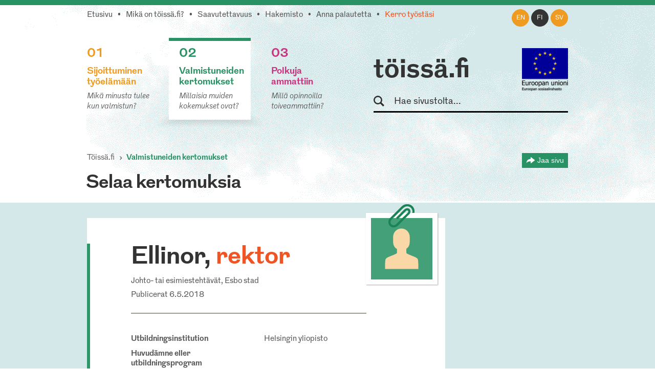

--- FILE ---
content_type: text/html; charset=utf-8
request_url: https://www.toissa.fi/fi_FI/valmistuneiden-kertomukset/show/747
body_size: 23666
content:
<!DOCTYPE html>
<!--[if !IE]><!-->
<html lang="fi-FI" xml:lang="fi-FI"  prefix="og: http://ogp.me/ns#  fb: http://www.facebook.com/2008/fbml website: http://ogp.me/ns/website#">
<!--<![endif]-->
<!--[if IE 6 ]><html lang="fi-FI" class="ie ie6"><![endif]-->
<!--[if IE 7 ]><html lang="fi-FI" class="ie ie7"><![endif]-->
<!--[if IE 8 ]><html lang="fi-FI" class="ie ie8"><![endif]-->
<head>
<base href="https://www.toissa.fi/"><!--[if lte IE 6]></base><![endif]-->
<title>Ellinor, rektor &raquo; töissä.fi</title>
<meta name="viewport" content="width=device-width, initial-scale=1.0" />
<meta name="MobileOptimized" content="width" />
<meta name="description" content="Se ditt arbete som ett viktigt uppdrag och granska dina värderingar ofta, ofta." />
<meta property="og:title" content="Ellinor, rektor" />
<meta property="og:type" content="website" />
<meta property="og:url" content="https://www.toissa.fi/valmistuneiden-kertomukset/show/747" />
<link rel="image_src" href="themes/koutsiMain/images/share-silhouette.png" type="image/png" />
<meta property="og:image" content="themes/koutsiMain/images/share-silhouette.png" />
<meta property="og:image:type" content="image/png" />
<meta property="og:description" content="Se ditt arbete som ett viktigt uppdrag och granska dina värderingar ofta, ofta." />
<meta property="og:site_name" content="töissä.fi" />
<meta property="og:locale" content="fi_FI" />

<!--[if lt IE 9]>
<script src="//html5shiv.googlecode.com/svn/trunk/html5.js"></script>
<![endif]-->

<link rel="shortcut icon" href="/favicon.ico" />
<link rel="apple-touch-icon" href="/_resources/themes/koutsiMain/images/apple-touch-icon.png?m=1636745650"/>

<script>
  var _paq = window._paq = window._paq || [];
  /* tracker methods like "setCustomDimension" should be called before "trackPageView" */
  _paq.push(['trackPageView']);
  _paq.push(['enableLinkTracking']);
  (function() {
    var u="https://matomo.floapps.com/";
    _paq.push(['setTrackerUrl', u+'matomo.php']);
    _paq.push(['setSiteId', '7']);
    var d=document, g=d.createElement('script'), s=d.getElementsByTagName('script')[0];
    g.async=true; g.src=u+'matomo.js'; s.parentNode.insertBefore(g,s);
  })();
</script>
<link rel="stylesheet" type="text/css" href="/_resources/themes/koutsiMain/css/main.css?m=1747317530">
</head>
<body class="StoriesPage no-sidebar fi_FI">
	<a class="screen-reader-text" href="/fi_FI/valmistuneiden-kertomukset/show/747#main">Siirry pääsisältöön</a>
	<div id="fb-root"></div>
	<div class="page-header">
	<header id="header" role="banner">
		<div class="container">
			<nav class="top-nav" role="navigation">
				<ul class="sub-nav fi_FI">
	
		<li class="link"><a href="/fi_FI">Etusivu</a></li>
	
	
		
			<li class="link"><a href="/fi_FI/tietoa-palvelusta">Mikä on töissä.fi?</a></li>
		
	
	
		
			<li class="link"><a href="/fi_FI/saavutettavuus">Saavutettavuus</a></li>
		
	
	
		
			<li class="link"><a href="/fi_FI/hakemisto">Hakemisto</a></li>
		
	
	
		
			<li class="link"><a href="/fi_FI/palaute">Anna palautetta</a></li>
		
	
	
		
			<li class="link"><a href="/fi_FI/kerro-tyostasi" class="red-text">Kerro työstäsi</a></li>
		
	
</ul>

			</nav>
			<nav class="lang-nav">
	
		<ul>
			
				<li class="en-us ">
					<a href="/en_US/
							show/747?pagetype=story
							"
						rel="alternate" hreflang="en"
						>en
					</a>
				</li>
			
				<li class="fi-fi active">
					<a href="/fi_FI/valmistuneiden-kertomukset/
							show/747?pagetype=story
							"
						rel="alternate" hreflang="fi"
						>fi
					</a>
				</li>
			
				<li class="sv-se ">
					<a href="/sv_SE/
							show/747?pagetype=story
							"
						rel="alternate" hreflang="sv"
						>sv
					</a>
				</li>
			
		</ul>
	
</nav>

			<div class="logo-box">
				<div class="logo-row">
					<strong class="logo"><a href="/fi_FI">töissä.fi</a></strong>
					<span class="logo-eu"><img src="/_resources/themes/koutsiMain/images/eu-rahasto-logo.png" alt="Euroopan unioni, Euroopan aluekehitysrahasto, Euroopan sosiaalirahasto" width="90" height="84" /></span>
				</div>
				<form class="form-search" role="search" action="/fi_FI/etsi">
					<label for="search">Hae sivustolta</label>
					<input type="text" name="q" class="input-medium search-query" placeholder="Hae sivustolta..." id="search" />
					<button type="submit" class="btn screen-reader-text">Hae</button>
				</form>
			</div>
			<nav role="navigation">
	<ul class="nav-select visible-phone" >
		<li class="li-frontpage"><a href="./">töissä.fi</a></li>
		
			<li class="link">
				<a href="/fi_FI/sijoittuminen-tyoelamaan">01 Sijoittuminen työelämään</a>
			</li>
		
		
			<li class="current">
				<a href="/fi_FI/valmistuneiden-kertomukset?Language=fi_FI">02 Valmistuneiden kertomukset</a>
			</li>
		
		
			<li class="link">
				<a href="/fi_FI/polkuja-ammattiin">03 Polkuja ammattiin</a>
			</li>
		
	</ul>
</nav>
<img src="/_resources/themes/koutsiMain/images/menu-icon.png?m=1636745650" alt="menu" class="menu-icon visible-phone" width="17" height="11" />
<nav role="navigation">
	<ul class="nav hidden-phone">
		
			<li class="link">
				<a href="/fi_FI/sijoittuminen-tyoelamaan" class="yellow-text top-border">
					<strong><span class="pos">01</span><br />Sijoittuminen työelämään</strong>
					<em>Mikä minusta tulee kun valmistun?</em>
				</a>
				<img src="/_resources/themes/koutsiMain/images/main-hover.png?m=1636745650" alt="" />
			</li>
		
		
			<li class="current">
				<a href="/fi_FI/valmistuneiden-kertomukset?Language=fi_FI" class="green-text top-border">
					<strong><span class="pos">02</span><br />Valmistuneiden kertomukset</strong>
					<em>Millaisia muiden kokemukset ovat?</em>
				</a>
				<img src="/_resources/themes/koutsiMain/images/main-hover.png?m=1636745650" alt="" />
			</li>
		
		
			<li class="link">
				<a href="/fi_FI/polkuja-ammattiin" class="pink-text top-border">
					<strong><span class="pos">03</span><br />Polkuja ammattiin</strong>
					<em>Millä opinnoilla toiveammattiin?</em>
				</a>
				<img src="/_resources/themes/koutsiMain/images/main-hover.png?m=1636745650" alt="" />
			</li>
		
	</ul>
</nav>

		</div>
	</header>
</div>

	
	<main id="main" role="main">
		
		
<section class="container story-header">
	<nav class="navbar" role="navigation">
		<ol class="breadcrumb">
	<li><a href="/fi_FI">Töissä.fi</a></li>
	
	
	
	
	
		<li class="active"><a href="/fi_FI/valmistuneiden-kertomukset">Valmistuneiden kertomukset</a></li>
	
</ol>
		<div class="share-page-holder">
	<button class="share-page">
		Jaa sivu
	</button>
	<div class="share-page-div">
		<p>Jaa tämä sivu...</p>
		<a href="http://twitter.com/intent/tweet?url=https://www.toissa.fivalmistuneiden-kertomukset/show/747">
			<img class="share-page-logo" src="/_resources/themes/koutsiMain/images/twitter-logo.png?m=1636745650" alt="Jaa Twitterissä" width="29" height="24"/>Twitterissä
		</a>
		<a href="http://www.linkedin.com/shareArticle?mini=true&url=https://www.toissa.fivalmistuneiden-kertomukset/show/747?LinkedIn&title=Valmistuneiden+kertomukset&summary=Millaisia+muiden+kokemukset+ovat%3F" target="_blank" >
			<img class="share-page-logo" src="/_resources/themes/koutsiMain/images/in-logo.png?m=1636745650" alt="Jaa LinkedInissä" width="29" height="29"/>LinkedInissä
		</a>
	</div>
</div>

	</nav>
	<h2>Selaa kertomuksia</h2>
</section>
<section class="section stories">
	<div class="container">
		<div class="story-holder">
			<div class="row-fluid">
				<div class="story span9">
					<header>
						
							<div class="story-picture silhouette-icon silhouette-icon-large green">
								<svg version="1.1" xmlns="http://www.w3.org/2000/svg" xmlns:xlink="http://www.w3.org/1999/xlink" x="0px" y="0px" viewBox="0 0 489.2 560" enable-background="new 0 0 489.2 560" xml:space="preserve" width="120" height="120">
	<path fill-rule="evenodd" clip-rule="evenodd" d="M395.9,464.9H244.6H93.3c0,0-2.5-79.5,5.7-92.3c9.1-14.3,39.6-23.2,69.9-35.9
		c30.2-12.7,32.8-17.1,32.8-17.1l0.2-24.5l0,0l0-0.8l0-3.9c0,0,0,0-0.1,0l0-7.9c0,0-7.6-4.3-11.6-7.9c0,0,0,0,0,0.1
		c-16.9-14.1-23.9-35.8-23.9-60.2v-42.1c0-42.7,33.9-77.2,75.8-77.2s75.8,34.6,75.8,77.2v42.1c0,22.3-4.8,42.4-19.6,56.5
		c-4.1,3.5-10.9,7.5-10.9,7.5l-0.4,12c0,0,0,0,0,0l0.3,29.2c0,0,2.6,4.4,32.8,17.1c30.3,12.7,60.8,21.6,69.9,35.9
		C398.3,385.5,395.9,464.9,395.9,464.9z"/>
</svg>
							</div>
						
						<img src="/_resources/themes/koutsiMain/images/paper-clip.png?m=1636745650" class="paper-clip" width="51" height="46" alt="" />
						<h1>Ellinor, <span>rektor</span></h1>
						<p>Johto- tai esimiestehtävät, Esbo stad</p>
						<p class="published">Publicerat 6.5.2018</p>
						<div class="table-holder">
							<table role="presentation">
								
									<tr>
										<td><strong>Utbildningsinstitution</strong></td>
										<td>Helsingin yliopisto</td>
									</tr>
								
								<tr>
									<td><strong>Huvudämne eller utbildningsprogram</strong></td>
									<td></td>
								</tr>
								<tr>
									<td><strong>Övriga studier</strong></td>
									<td>Svensk litteratur, pedagogik</td>
								</tr>
				                
								<tr>
									<td><strong>Utexamineringsår</strong></td>
									<td>1999</td>
								</tr>
								
							</table>
						</div>
					</header>
					<div class="story-content-holder">
						<article>
							<div class="story-content">
								<p><strong>En vanlig dag på mitt jobb:</strong> En &quot;vanlig&quot; dag finns inte, men återkommande uppgifter nog. Planering, att leda i vardagen, handleda personal, möten om och med elever, mejl och annan kommunikation, bolla tankar och idéer, skriva, rapportera, rekrytera, besluta om anskaffningar, personalärenden, styra upp helheten... Och ta ställning till frågor om utrustning, fastighet, trafikarrangemang, utfärder...</p>
								<p><strong>Färdigheter jag behöver i mitt jobb:</strong> samarbetsförmåga, god förmåga att kommunicera, förmåga att se helheter och samband, </p>
								<p><strong>Hur jag kom till mitt nuvarande jobb:</strong> Jag såg en annons och kände att det var dags att göra något annat efter 20 år i min föregående skola. </p>
								<p><strong>De här studierna har jag haft mest nytta av:</strong> Rektorsutbildningen och fortbildning inom området. Språk. Allt i anslutning till att läsa och skriva. Att jag haft en allmänbildande inriktning i och med studier i litteratur. Auskulteringsåret. Att jag läst mycket och varit intresserad av historia. Dessutom har jag lärt mig enormt mycket av erfarna kolleger: lärare, rektorer, elevvårdspersonal.</p>
								<p><strong>Mitt tips för andra som är intresserade av liknande uppgifter:</strong> Läs,  skriv, lär dig språk. Var intresserad av allt, men framför allt av barn och unga, deras lärande, växande och välmående. Se ditt arbete som ett viktigt uppdrag och granska dina värderingar ofta, ofta. Stå för det du tror på, men var också beredd att ändra åsikt.</p>
							</div>
						</article>
						<footer>
							<ul class="story-likes">
								<li><a href="https://twitter.com/share" class="twitter-share-button" data-lang=fi-FI data-count="vertical" data-related="anywhereTheJavascriptAPI"></a></li>
								<li><script type="application/javascript" src="//ajax.googleapis.com/ajax/libs/jquery/1.12.4/jquery.min.js"></script>
<script type="application/javascript" src="/assets/themes/koutsiMain/combined-5e0243d.js"></script>
<script type="application/javascript" src="/_resources/vendor/silverstripe/admin/client/dist/js/i18n.js?m=1744070124"></script>
<script type="application/javascript" src="/_resources/themes/koutsiMain/javascript/lang/en.js?m=1747317530"></script>
<script type="application/javascript" src="/_resources/themes/koutsiMain/javascript/lang/fi.js?m=1747317530"></script>
<script type="application/javascript" src="/_resources/themes/koutsiMain/javascript/storiesScript.js?m=1636745650"></script>
<script type="application/javascript">//<![CDATA[

var linkingPage = "/fi_FI/valmistuneiden-kertomukset/All";
        
//]]></script>
<script type="application/javascript">//<![CDATA[

		jQuery(document).ready(function () {
    		if(jQuery(window).width() > 480) {
    			jQuery.get("/statistics/storiesViz?locale=fi_FI", function (data) {
    				jQuery("#stories-bars-container").html(data);
    				initStories();
    			});
            }
        });
        
//]]></script>
<script type="IN/Share" data-counter="top"></script></li>
							</ul>
							<div class="clear"></div>
						</footer>
					</div>
				</div>
			</div>
			<a href="/fi_FI/valmistuneiden-kertomukset/show/747#" class="btn-prev"></a>
			<a href="/fi_FI/valmistuneiden-kertomukset/show/747#" class="btn-next"></a>
		</div>
	</div>
</section>
<section class="section similar-stories single-story-similar-stories green-bg">
	<div class="container">
		<nav class="navbar" role="navigation">
			<ol class="breadcrumb">
	<li><a href="/fi_FI">Töissä.fi</a></li>
	
	
	
	
	
		<li class="active"><a href="/fi_FI/valmistuneiden-kertomukset">Valmistuneiden kertomukset</a></li>
	
</ol>
			<div class="share-page-holder">
	<button class="share-page">
		Jaa sivu
	</button>
	<div class="share-page-div">
		<p>Jaa tämä sivu...</p>
		<a href="http://twitter.com/intent/tweet?url=https://www.toissa.fivalmistuneiden-kertomukset/show/747">
			<img class="share-page-logo" src="/_resources/themes/koutsiMain/images/twitter-logo.png?m=1636745650" alt="Jaa Twitterissä" width="29" height="24"/>Twitterissä
		</a>
		<a href="http://www.linkedin.com/shareArticle?mini=true&url=https://www.toissa.fivalmistuneiden-kertomukset/show/747?LinkedIn&title=Valmistuneiden+kertomukset&summary=Millaisia+muiden+kokemukset+ovat%3F" target="_blank" >
			<img class="share-page-logo" src="/_resources/themes/koutsiMain/images/in-logo.png?m=1636745650" alt="Jaa LinkedInissä" width="29" height="29"/>LinkedInissä
		</a>
	</div>
</div>

		</nav>
		<h2>Lisää kertomuksia</h2>
		<div class="filters-container">
			<div class="row-fluid filters">
	<div class="span4">
		<label class="screen-reader-text" for="filter_MajorID">Valitse koulutus</label>
		<select id="filter_MajorID"  name="MajorID" class="limitingStories">
		    <option value="0">Näytä kaikki koulutukset</option>
			
				<option  value="M42">Agrologi (AMK)</option>
			
				<option  value="M98">Aikuiskasvatus</option>
			
				<option  value="M492">Akvaattiset tieteet</option>
			
				<option  value="M101">Antropologia</option>
			
				<option  value="M615">Apuvälineteknikko (AMK): apuneuvoteknikko (AMK)</option>
			
				<option  value="M102">Arkeologia</option>
			
				<option  value="M103">Arkkitehtuuri</option>
			
				<option  value="M104">Automaatiotekniikka</option>
			
				<option  value="M4">Bioanalyytikko (AMK)</option>
			
				<option  value="M106">Biologia</option>
			
				<option  value="M107">Biomateriaalitekniikka</option>
			
				<option  value="M108">Biomekaniikka</option>
			
				<option  value="M109">Biotekniikka</option>
			
				<option  value="M113">Ekologia</option>
			
				<option  value="M114">Eksegetiikka</option>
			
				<option  value="M119">Eläinlääketiede</option>
			
				<option  value="M563">Elintarviketieteet</option>
			
				<option  value="M519">Elokuvataide</option>
			
				<option  value="M121">Energiatekniikka</option>
			
				<option  value="M122">Englannin kieli</option>
			
				<option  value="M532">Ensihoitaja (AMK)</option>
			
				<option  value="M124">Erityispedagogiikka</option>
			
				<option  value="M125">Espanjan kieli</option>
			
				<option  value="M21">Estenomi (AMK)</option>
			
				<option  value="M126">Farmasia</option>
			
				<option  value="M127">Filosofia</option>
			
				<option  value="M129">Folkloristiikka</option>
			
				<option  value="M131">Fysiikka</option>
			
				<option  value="M12">Fysioterapeutti (AMK)</option>
			
				<option  value="M133">Geologia</option>
			
				<option  value="M600">Geronomi (AMK)</option>
			
				<option  value="M134">Gerontologia ja kansanterveystiede</option>
			
				<option  value="M494">Graafinen suunnittelu</option>
			
				<option  value="M135">Hallintotiede</option>
			
				<option  value="M136">Hammaslääketiede</option>
			
				<option  value="M137">Historia</option>
			
				<option  value="M138">Hoitotiede</option>
			
				<option  value="M140">Hyvinvointitekniikka</option>
			
				<option  value="M142">Informaatiotutkimus</option>
			
				<option  value="M2">Insinööri (AMK), automaatiotekniikka</option>
			
				<option  value="M3">Insinööri (AMK), bio- ja elintarviketekniikka</option>
			
				<option  value="M28">Insinööri (AMK), konetekniikka</option>
			
				<option  value="M536">Insinööri (AMK), liikenneala</option>
			
				<option  value="M40">Insinööri (AMK), logistiikka</option>
			
				<option  value="M604">Insinööri (AMK), merenkulku</option>
			
				<option  value="M70">Insinööri (AMK), rakennustekniikka</option>
			
				<option  value="M589">Insinööri (AMK), rakennustekniikka ja yhdyskuntate…</option>
			
				<option  value="M540">Insinööri (AMK), sähkötekniikka</option>
			
				<option  value="M86">Insinööri (AMK), tietotekniikka</option>
			
				<option  value="M96">Insinööri (AMK), ympäristötekniikka</option>
			
				<option  value="M572">Insinööri (ylempi AMK), teknologiaosaamisen johtam…</option>
			
				<option  value="M143">Italian kieli</option>
			
				<option  value="M144">Johtaminen ja organisaatiot</option>
			
				<option  value="M464">Johtaminen ja organisaatiot</option>
			
				<option  value="M145">Julkisoikeus</option>
			
				<option  value="M175">Kääntäminen ja tulkkaus</option>
			
				<option  value="M150">Kansainvälinen politiikka</option>
			
				<option  value="M151">Kansantaloustiede</option>
			
				<option  value="M152">Kansatiede</option>
			
				<option  value="M173">Käsityö</option>
			
				<option  value="M153">Kasvatuspsykologia</option>
			
				<option  value="M154">Kasvatustiede</option>
			
				<option  value="M319">Kauppatieteet</option>
			
				<option  value="M159">Kemia</option>
			
				<option  value="M460">Kemiantekniikka</option>
			
				<option  value="M160">Kieliteknologia</option>
			
				<option  value="M161">Kirjallisuus</option>
			
				<option  value="M163">Kirkkomusiikki</option>
			
				<option  value="M467">Konetekniikka</option>
			
				<option  value="M169">Kotitalous</option>
			
				<option  value="M32">Kuntoutuksen ohjaaja (AMK)</option>
			
				<option  value="M34">Kuvataiteilija (AMK)</option>
			
				<option  value="M186">Lääketiede</option>
			
				<option  value="M470">Laskentatoimi ja rahoitus</option>
			
				<option  value="M503">Liikuntabiologia</option>
			
				<option  value="M504">Liikuntatieteet</option>
			
				<option  value="M183">Logistiikka</option>
			
				<option  value="M184">Logopedia</option>
			
				<option  value="M185">Luokanopettajakoulutus</option>
			
				<option  value="M187">Maailman kulttuurien tutkimus</option>
			
				<option  value="M188">Maantiede</option>
			
				<option  value="M564">Maataloustieteet</option>
			
				<option  value="M191">Markkinointi</option>
			
				<option  value="M192">Matematiikka</option>
			
				<option  value="M474">Materiaalitekniikka</option>
			
				<option  value="M506">Matkailututkimus</option>
			
				<option  value="M92">Medianomi (AMK)</option>
			
				<option  value="M52">Metsätalousinsinööri (AMK)</option>
			
				<option  value="M194">Metsätieteet</option>
			
				<option  value="M199">Musiikkikasvatus</option>
			
				<option  value="M201">Musiikkitiede</option>
			
				<option  value="M202">Naistutkimus</option>
			
				<option  value="M508">Näyttelijäntyö</option>
			
				<option  value="M203">Ohjelmistotekniikka</option>
			
				<option  value="M480">Ohjelmistotuotanto</option>
			
				<option  value="M205">Oikeustiede</option>
			
				<option  value="M58">Optometristi (AMK)</option>
			
				<option  value="M209">Psykologia</option>
			
				<option  value="M210">Puunjalostustekniikka</option>
			
				<option  value="M71">Rakennusmestari (AMK)</option>
			
				<option  value="M211">Rakennustekniikka</option>
			
				<option  value="M213">Ranskan kieli</option>
			
				<option  value="M547">Restonomi (AMK), majoitus- ja ravitsemisala</option>
			
				<option  value="M49">Restonomi (AMK), matkailu</option>
			
				<option  value="M581">Restonomi (AMK), muu tai tuntematon ala</option>
			
				<option  value="M548">Restonomi (AMK), puhdistuspalvelu ja talousala</option>
			
				<option  value="M215">Ruotsin kieli</option>
			
				<option  value="M231">Sähkötekniikka</option>
			
				<option  value="M573">Sairaanhoitaja (ylempi AMK)</option>
			
				<option  value="M217">Saksan kieli</option>
			
				<option  value="M481">Slavistiikka ja baltologia</option>
			
				<option  value="M525">Solu- ja molekyylibiologia</option>
			
				<option  value="M482">Sosiaalipedagogiikka</option>
			
				<option  value="M222">Sosiaalipolitiikka</option>
			
				<option  value="M223">Sosiaalipsykologia</option>
			
				<option  value="M224">Sosiaalityö</option>
			
				<option  value="M225">Sosiologia</option>
			
				<option  value="M74">Sosionomi (AMK)</option>
			
				<option  value="M574">Sosionomi (AMK), sosiaaliala</option>
			
				<option  value="M575">Sosionomi (ylempi AMK), sosiaaliala</option>
			
				<option  value="M565">Soveltavat taloustieteet</option>
			
				<option  value="M510">Suomalais-ugrilaiset kielet ja kulttuurit</option>
			
				<option  value="M229">Suomen kieli</option>
			
				<option  value="M233">Taidehistoria</option>
			
				<option  value="M234">Taiteiden tutkimus</option>
			
				<option  value="M236">Talousmaantiede</option>
			
				<option  value="M388">Taloustiede</option>
			
				<option  value="M526">Tanssitaide</option>
			
				<option  value="M527">Teatteritaide</option>
			
				<option  value="M237">Teatteritiede</option>
			
				<option  value="M238">Teknillinen fysiikka ja matematiikka</option>
			
				<option  value="M512">Teollinen muotoilu</option>
			
				<option  value="M242">Teologia</option>
			
				<option  value="M570">Terveydenhoitaja (AMK)</option>
			
				<option  value="M244">Terveyshallintotiede</option>
			
				<option  value="M252">Tietojärjestelmätiede</option>
			
				<option  value="M250">Tietojenkäsittelytiede</option>
			
				<option  value="M251">Tietojohtaminen</option>
			
				<option  value="M254">Tietotekniikka</option>
			
				<option  value="M256">Tilastotiede</option>
			
				<option  value="M88">Toimintaterapeutti (AMK)</option>
			
				<option  value="M25">Tradenomi, kirjasto- ja informaatiopalvelut</option>
			
				<option  value="M550">Tradenomi, muu tai tuntematon ala</option>
			
				<option  value="M551">Tradenomi, talous, hallinto ja markkinointi</option>
			
				<option  value="M84">Tradenomi, tietojenkäsittely</option>
			
				<option  value="M90">Tradenomi, turvallisuusala</option>
			
				<option  value="M258">Tuotantotalous</option>
			
				<option  value="M260">Turvallisuustekniikka</option>
			
				<option  value="M262">Uskonnonpedagogiikka</option>
			
				<option  value="M263">Uskontotiede</option>
			
				<option  value="M266">Valtio-oppi</option>
			
				<option  value="M267">Varhaiskasvatus</option>
			
				<option  value="M268">Venäjän kieli</option>
			
				<option  value="M420">Vero-oikeus</option>
			
				<option  value="M270">Viestintä</option>
			
				<option  value="M518">Yhteiskuntahistoria</option>
			
				<option  value="M272">Yhteiskuntamaantiede</option>
			
				<option  value="M273">Yhteiskuntapolitiikka</option>
			
				<option  value="M688">Yhteiskuntatieteet</option>
			
				<option  value="M577">Yhteisöpedagogi (AMK)</option>
			
				<option  value="M530">Ympäristö- ja biotieteet</option>
			
				<option  value="M276">Ympäristöekologia</option>
			
				<option  value="M280">Ympäristönsuojelutiede</option>
			
				<option  value="M281">Ympäristöpolitiikka</option>
			
				<option  value="M23">Ympäristösuunnittelija (AMK)</option>
			
				<option  value="M282">Ympäristötekniikka</option>
			
				<option  value="M283">Ympäristötiede</option>
			
				<option  value="M284">Ympäristötiede ja -teknologia</option>
			
				<option  value="M285">Yrittäjyys</option>
			
				<option  value="M286">Yritysjuridiikka</option>
			
		</select>
	</div>
	<div class="span4">
	<label class="screen-reader-text" for="filter_SkillID">Valitse taito</label>
		<select id="filter_SkillID" name="SkillID" class="limitingStories">
		    <option value="0">Näytä kaikki taidot</option>
			
				<option  value="S814"></option>
			
				<option  value="S90"></option>
			
				<option  value="S114">-</option>
			
				<option  value="S88">.NET/C#</option>
			
				<option  value="S827">&quot;lehmän hermot ja norsun muisti&quot;</option>
			
				<option  value="S829">3D hahmottaminen ja kokoonpanoprosessin ymmärtämin…</option>
			
				<option  value="S833">3D-hahmottelukyky</option>
			
				<option  value="S332">3D-suunnittelu</option>
			
				<option  value="S997">861386</option>
			
				<option  value="S669">Ability to thrive under uncertainty</option>
			
				<option  value="S945">Academic writing</option>
			
				<option  value="S860">Administrativ förmåga</option>
			
				<option  value="S988">adope premiere pro</option>
			
				<option  value="S120">ahkeruus</option>
			
				<option  value="S170">aikataulutus</option>
			
				<option  value="S236">aineenhallinta</option>
			
				<option  value="S319">aineosaaminen</option>
			
				<option  value="S722">Ajan hallinta</option>
			
				<option  value="S364">ajanhallinta</option>
			
				<option  value="S1023">ajanhallinta ja omasta jaksamisesta huolehtiminen</option>
			
				<option  value="S1033">ajantasainen ammatillinen tietotaito</option>
			
				<option  value="S609">ajantasainen ammatillinen tietotaito ja omasta hyv…</option>
			
				<option  value="S463">ajantasalla pysyminen</option>
			
				<option  value="S225">ajatteleminen</option>
			
				<option  value="S679">Ajokortti + viherhoitotyökoneiden käyttötaito.</option>
			
				<option  value="S511">aktiivinen työote</option>
			
				<option  value="S368">aktiivisuus</option>
			
				<option  value="S326">alaspesifi tietous</option>
			
				<option  value="S516">aloitekyky</option>
			
				<option  value="S216">aluetuntemus</option>
			
				<option  value="S251">ammattitaito</option>
			
				<option  value="S1037">Analytical Problem-Solving (System-Level Thinking)</option>
			
				<option  value="S1004">Analytiskt tänkande</option>
			
				<option  value="S2">analyyttisyys</option>
			
				<option  value="S11">animointi</option>
			
				<option  value="S348">argumentointi</option>
			
				<option  value="S55">arkkitehtuuriin liittyvien suunnitteluohjelmien ha…</option>
			
				<option  value="S710">Arvostava vuorovaikutus</option>
			
				<option  value="S624">asiakaslähtöisyys</option>
			
				<option  value="S939">Asiakaslähtöisyys ja taito kohdata erilaisuutta</option>
			
				<option  value="S375">asiakaslähtöisyys: kuunteleminen</option>
			
				<option  value="S519">asiakaslähtöisyys: kuunteleminen, tiimityö, hyvä t…</option>
			
				<option  value="S721">Asiakaspalvelu</option>
			
				<option  value="S56">asiakaspalvelu- ja organisointitaidot</option>
			
				<option  value="S47">asiakaspalvelutaidot</option>
			
				<option  value="S616">asiakaspalvelutaitoa</option>
			
				<option  value="S699">asiakastuntemus</option>
			
				<option  value="S836">Asiakkaan kohtaaminen ja kuuntelu</option>
			
				<option  value="S634">Asiakkaan kuuleminen</option>
			
				<option  value="S627">asiakkaan tarpeiden kartoittaminen</option>
			
				<option  value="S524">asiakkaan tarpeiden kartoittaminen ja kommunikoint…</option>
			
				<option  value="S949">asiakkaiden kohtaaminen</option>
			
				<option  value="S218">asiakkaiden ymmärtäminen mitä he haluavat tietää.</option>
			
				<option  value="S95">asiakkuudenhallinta</option>
			
				<option  value="S410">asiantuntemus</option>
			
				<option  value="S238">asiantuntijuus</option>
			
				<option  value="S725">Asiaskaspalvelu</option>
			
				<option  value="S219">asioiden esittäminen palavereissa</option>
			
				<option  value="S264">asioiden jäsentämiskykyä, kykyä löytää asian ydin</option>
			
				<option  value="S915">Asioiden perustelu, miksi tehdään mitä tehdään</option>
			
				<option  value="S359">atk-taidot</option>
			
				<option  value="S656">Atk-tekniset taidot</option>
			
				<option  value="S160">att lyssna på kunden, både det som den säger och i…</option>
			
				<option  value="S770">Automaatio</option>
			
				<option  value="S418">avoimuus</option>
			
				<option  value="S313">avoin mieli</option>
			
				<option  value="S122">bisnesalueen osaaminen jne</option>
			
				<option  value="S683">brett kunskapsområde inom pappersteknik och polyme…</option>
			
				<option  value="S99">Business IT alignment</option>
			
				<option  value="S976">Codding skills</option>
			
				<option  value="S640">Communication</option>
			
				<option  value="S984">Communication skills</option>
			
				<option  value="S588">Copywriting</option>
			
				<option  value="S901">Creativity</option>
			
				<option  value="S783">Credibility</option>
			
				<option  value="S900">Critical thinking</option>
			
				<option  value="S586">CRM</option>
			
				<option  value="S1039">Cross-Team Communication &amp; Collaboration</option>
			
				<option  value="S923">Cultural diplomacy</option>
			
				<option  value="S670">Curiosity</option>
			
				<option  value="S981">CV:n viilaaminen</option>
			
				<option  value="S587">Data analysis</option>
			
				<option  value="S542">datatiede</option>
			
				<option  value="S149">delegointi</option>
			
				<option  value="S951">Design thinking</option>
			
				<option  value="S58">dialoginen kohtaaminen</option>
			
				<option  value="S753">Digitaidot ja tietotekninen osaaminen</option>
			
				<option  value="S702">Digiviestinnän perusosaaminen</option>
			
				<option  value="S360">diplomatia... (myynti on monesti asiakkaan ja tuot…</option>
			
				<option  value="S431">Dokumentointi</option>
			
				<option  value="S526">Editointi</option>
			
				<option  value="S731">Ehdottomasti tiimityö ja vuorovaikutus toisten ihm…</option>
			
				<option  value="S276">elastiset hermot</option>
			
				<option  value="S112">elektroniikka</option>
			
				<option  value="S419">empaattisuus</option>
			
				<option  value="S696">Empaattisuus, rohkeus, luovuus ja yksilöllisyys</option>
			
				<option  value="S708">Empatia</option>
			
				<option  value="S689">empatiakyky</option>
			
				<option  value="S835">Energiajärjestelmien tekninen tuntemus</option>
			
				<option  value="S311">energiamarkkinoiden tuntemus</option>
			
				<option  value="S4">englannin kielen taito</option>
			
				<option  value="S745">Englannin kieli</option>
			
				<option  value="S503">Englanninkielen taito (sekä suullinen että kirjall…</option>
			
				<option  value="S51">englanti</option>
			
				<option  value="S804">English</option>
			
				<option  value="S919">Ennakointi</option>
			
				<option  value="S925">ennakoitavuus</option>
			
				<option  value="S690">epävarmuuden sietokyky</option>
			
				<option  value="S372">esiintymistaidot</option>
			
				<option  value="S626">esiintymistaito</option>
			
				<option  value="S91">esimies- ja johtamistaidot</option>
			
				<option  value="S102">esimiestaidot</option>
			
				<option  value="S106">estimoinnit</option>
			
				<option  value="S279">etuustuntemus</option>
			
				<option  value="S282">excel</option>
			
				<option  value="S864">expertkunnande</option>
			
				<option  value="S275">finance</option>
			
				<option  value="S793">flexibilitet</option>
			
				<option  value="S785">flexibility</option>
			
				<option  value="S686">Förhandlingsförmåga</option>
			
				<option  value="S1003">Förmåga att lära sig nytt</option>
			
				<option  value="S767">förmåga att se helheter och samband</option>
			
				<option  value="S567">förmåga att uppträda</option>
			
				<option  value="S393">fysiologian osaaminen</option>
			
				<option  value="S66">fyysinen valmennus</option>
			
				<option  value="S784">Goal-oriented</option>
			
				<option  value="S766">god förmåga att kommunicera</option>
			
				<option  value="S819">god förmåga att kommunicera både muntligt och skri…</option>
			
				<option  value="S582">God självkännedom</option>
			
				<option  value="S636">goda kommunikationsfärdigheter</option>
			
				<option  value="S595">Google-haut</option>
			
				<option  value="S344">graafisen alan työkalujen (ohjelmistojen) käyttö</option>
			
				<option  value="S254">häiriöiden ja keskeytysten sietokykyä</option>
			
				<option  value="S592">hallinnollinen osaaminen</option>
			
				<option  value="S499">halu oppia</option>
			
				<option  value="S822">halua auttaa</option>
			
				<option  value="S399">hankehallinto</option>
			
				<option  value="S226">havainnoiminen</option>
			
				<option  value="S892">havainnoiminen ja analyytisyys</option>
			
				<option  value="S73">henkilöstasiat</option>
			
				<option  value="S406">henkilöstöjohtaminen</option>
			
				<option  value="S912">Herkkyys</option>
			
				<option  value="S904">High energy</option>
			
				<option  value="S881">hinnoittelu</option>
			
				<option  value="S875">hmmmm</option>
			
				<option  value="S1010">Hoidan kuten haluaisin itseäni hoidettavan</option>
			
				<option  value="S241">huolellisuus</option>
			
				<option  value="S234">huumorintaju</option>
			
				<option  value="S277">hyvä fyysinen kunto</option>
			
				<option  value="S242">hyvä kielikorva</option>
			
				<option  value="S914">Hyvä kommunikaatio</option>
			
				<option  value="S189">hyvä muisti, musiikin tietämys, kielitaito</option>
			
				<option  value="S680">Hyvä paineensietokyky</option>
			
				<option  value="S532">hyvä silmä</option>
			
				<option  value="S456">hyvä suomen kieli</option>
			
				<option  value="S831">Hyvä suullinen ja kirjallinen kielitaito</option>
			
				<option  value="S723">hyvät esiintymistaidot</option>
			
				<option  value="S480">hyvät hermot</option>
			
				<option  value="S701">hyvät ilmaisu- ja vuorovaikutustaidot</option>
			
				<option  value="S736">Hyvät sosiaaliset taidot</option>
			
				<option  value="S374">hyvät vuorovaikutustaidot</option>
			
				<option  value="S540">hyvät yhteistyö- ja vuorovaikutustaidot</option>
			
				<option  value="S327">hyvät yhteistyötaidot</option>
			
				<option  value="S1001">i</option>
			
				<option  value="S599">ideoiden myyminen</option>
			
				<option  value="S18">ideointi</option>
			
				<option  value="S1017">Ihmisen anatomia</option>
			
				<option  value="S622">ihmisen kohtaaminen</option>
			
				<option  value="S715">Ihmisen kohtaamisen taidot</option>
			
				<option  value="S40">ihmissuhdetaidot</option>
			
				<option  value="S155">ihmisten johtaminen</option>
			
				<option  value="S458">Ihmisten johtaminen ja motivointi</option>
			
				<option  value="S401">ihmisten kohtaaminen</option>
			
				<option  value="S268">ihmistuntemus</option>
			
				<option  value="S328">ilmaisutaito</option>
			
				<option  value="S641">Independency</option>
			
				<option  value="S366">innokkuus</option>
			
				<option  value="S716">Innostaminen</option>
			
				<option  value="S318">innostavuus</option>
			
				<option  value="S717">innostuneisuus</option>
			
				<option  value="S341">innostus</option>
			
				<option  value="S198">innostus kehittää ja edistää muutosta</option>
			
				<option  value="S807">Innovaatiojärjestelmät</option>
			
				<option  value="S61">innovointi</option>
			
				<option  value="S808">instrumentin ammattitaitoinen käsittely</option>
			
				<option  value="S778">Interest</option>
			
				<option  value="S484">intohimo</option>
			
				<option  value="S566">intresse</option>
			
				<option  value="S975">IT background</option>
			
				<option  value="S17">it-taidot</option>
			
				<option  value="S199">itsekuri</option>
			
				<option  value="S291">itsenäinen päätöksenteko</option>
			
				<option  value="S33">itsenäisyys</option>
			
				<option  value="S255">itseni johtamista (aikataulut, tehtävien priorisoi…</option>
			
				<option  value="S548">itsensä johtaminen</option>
			
				<option  value="S363">itsensä johtamisen taidot (aikataulut, tehtävien p…</option>
			
				<option  value="S449">itsensä motivoiminen</option>
			
				<option  value="S260">itseohjautuvuus</option>
			
				<option  value="S633">jämäkkyys</option>
			
				<option  value="S35">järjestelmällisyys</option>
			
				<option  value="S147">järjestelykyky</option>
			
				<option  value="S325">järjestötoiminnan tuntemus</option>
			
				<option  value="S342">jätevedenpuhdistusprosessin hallinta</option>
			
				<option  value="S210">jatkuva omien tietojen päivittäminen</option>
			
				<option  value="S228">jatkuva oppiminen</option>
			
				<option  value="S999">JavaScript</option>
			
				<option  value="S832">Johdonmukaisuus</option>
			
				<option  value="S865">Johtajuus</option>
			
				<option  value="S69">johtaminen</option>
			
				<option  value="S1025">Johtaminen ihmisten kautta</option>
			
				<option  value="S720">Johtamisen perustaidot</option>
			
				<option  value="S729">Joustaminen</option>
			
				<option  value="S158">joustavuus</option>
			
				<option  value="S258">joustavuus, kompromissien teko</option>
			
				<option  value="S204">julkinen esiintyminen</option>
			
				<option  value="S535">kääntämis- ja oikolukuosaaminen, käännösteknologia</option>
			
				<option  value="S388">käden taidot</option>
			
				<option  value="S527">Kaikki mahdollinen kielitaito</option>
			
				<option  value="S334">kaivosalan vaatimusten ja tarpeiden ymmärtäminen</option>
			
				<option  value="S765">Kansainvälinen ote ja kielitaito</option>
			
				<option  value="S252">kärsivällisyys</option>
			
				<option  value="S182">kärsivällisyys, lukutaito</option>
			
				<option  value="S877">Kattila- ja polttotekniikan tuntemus</option>
			
				<option  value="S394">kaupallinen osaaminen</option>
			
				<option  value="S312">käytännönläheisyys</option>
			
				<option  value="S812">Käytettävyyssuunnittelu</option>
			
				<option  value="S247">käyttäjän näkökulman hahmottaminen</option>
			
				<option  value="S248">käyttöliittymien tuntemus</option>
			
				<option  value="S391">kehittämishalu</option>
			
				<option  value="S494">kehittämisosaaminen</option>
			
				<option  value="S1026">Kehittämisote</option>
			
				<option  value="S223">kehitys- ja kehittämisosaaminen</option>
			
				<option  value="S1015">Kehityshalukkuus</option>
			
				<option  value="S335">kekseliäisyys</option>
			
				<option  value="S333">kemian osaaminen</option>
			
				<option  value="S305">keskeneräisyyden sietäminen</option>
			
				<option  value="S405">keskittyminen</option>
			
				<option  value="S818">Keskittymiskyky</option>
			
				<option  value="S955">kestävyys</option>
			
				<option  value="S222">kielen hallinta ja yleissivistys</option>
			
				<option  value="S395">kielet</option>
			
				<option  value="S187">kieli- ja kirjoitustaidot</option>
			
				<option  value="S468">kieli- ja kirjoitustaidot, myös suomen kieli</option>
			
				<option  value="S30">kieli- ja tietotekniikkataidot</option>
			
				<option  value="S703">kielitaidot</option>
			
				<option  value="S42">kielitaidot ja asiakaspalvelutaidot</option>
			
				<option  value="S36">kielitaito</option>
			
				<option  value="S358">kielitaito (saksa, englanti, ruotsi)</option>
			
				<option  value="S380">kielitaito, kaikki osaaminen tulee käyttöön</option>
			
				<option  value="S245">kielitaito: suomi, ruotsi, englanti</option>
			
				<option  value="S451">kiinnostuminen kielestä, kirjallisuudesta ja kirjo…</option>
			
				<option  value="S517">Kiinnostus &quot;kaikkeen&quot;</option>
			
				<option  value="S1021">Kiinnostus ja halu selvittää asioita ja auttaa</option>
			
				<option  value="S730">Kiireen- ja keskeneräisyyden sietokyky</option>
			
				<option  value="S694">Kipupsykologinen erityisosaaminen</option>
			
				<option  value="S424">kirjallinen viestintä</option>
			
				<option  value="S950">kirjalliset taidot</option>
			
				<option  value="S650">kirjanpidon osaaminen</option>
			
				<option  value="S508">kirjasto-osaaminen</option>
			
				<option  value="S25">kirjoittaminen</option>
			
				<option  value="S409">kirjoittaminen ja muut viestintätaidot</option>
			
				<option  value="S6">kirjoitustaito</option>
			
				<option  value="S27">kiteytys</option>
			
				<option  value="S367">kliininen osaaminen</option>
			
				<option  value="S816">Kodin puhtaanapito</option>
			
				<option  value="S750">Kohtaamistaito</option>
			
				<option  value="S179">kohteliaisuus</option>
			
				<option  value="S664">Kokemus alalta</option>
			
				<option  value="S655">Kokemus tietojärjestelmien suunnittelusta</option>
			
				<option  value="S1008">Kokemus vuorotyöstä</option>
			
				<option  value="S231">kokemusta lastensuojelusta</option>
			
				<option  value="S493">Kokonaiskuvan hallinta</option>
			
				<option  value="S590">kokonaiskuvan miettiminen</option>
			
				<option  value="S52">kokonaisuuksien hahmottaminen</option>
			
				<option  value="S403">kokonaisuuksien hahmottaminen ja samalla yksityisk…</option>
			
				<option  value="S916">Kokonaisuuksien hahmottamista ja asiayhteyksien ym…</option>
			
				<option  value="S515">kokonaisuuksien hallinta</option>
			
				<option  value="S545">Kokoustekniikka</option>
			
				<option  value="S308">kolmiulotteinen hahmotuskyky</option>
			
				<option  value="S643">Kommunikaatio</option>
			
				<option  value="S104">kommunikaatiotaidot</option>
			
				<option  value="S763">kommunikointi</option>
			
				<option  value="S764">Kommunikointitaidot</option>
			
				<option  value="S695">Kongitiivisen psykoterapian menetelmät</option>
			
				<option  value="S960">konsultti</option>
			
				<option  value="S185">koordinointitaito</option>
			
				<option  value="S129">korkeakoulusektori</option>
			
				<option  value="S128">koulutusjärjestelmän tuntemus</option>
			
				<option  value="S417">kriittinen ajattelu</option>
			
				<option  value="S938">kritiskt tänkande</option>
			
				<option  value="S110">KTM / tietojärjestelmätiede</option>
			
				<option  value="S250">kuunteleminen</option>
			
				<option  value="S617">Kuuntelemisen taito</option>
			
				<option  value="S625">kuuntelutaito</option>
			
				<option  value="S948">kvantitatiivinen osaaminen</option>
			
				<option  value="S754">Kyky etsiä tietoa</option>
			
				<option  value="S39">kyky hallita kokonaisuuksia</option>
			
				<option  value="S479">kyky hallita laajoja kokonaisuuksia ja tehdä nopei…</option>
			
				<option  value="S843">kyky hoitaa useita asioita päällekkäin</option>
			
				<option  value="S452">kyky innostaa oppilaita kiinnostumaan kielestä, ki…</option>
			
				<option  value="S760">Kyky itsenäiseen työhön</option>
			
				<option  value="S553">kyky itsenäiseen työskentelyyn</option>
			
				<option  value="S286">kyky jäsennellä asiat helposti ymmärrettäviksi</option>
			
				<option  value="S654">Kyky jäsentää uutta tietoa</option>
			
				<option  value="S453">kyky kannustaa kehittyvää nuorta</option>
			
				<option  value="S497">kyky kehittyä ja oppia uutta jatkuvasti</option>
			
				<option  value="S315">kyky kiteyttää olennainen</option>
			
				<option  value="S921">Kyky ohjeistaa selkeästi</option>
			
				<option  value="S462">kyky olla hyödyksi muille</option>
			
				<option  value="S292">kyky olla läsnä monella tapaa</option>
			
				<option  value="S920">Kyky olla tekemättä asioita Jotka muut voivat tehd…</option>
			
				<option  value="S98">kyky omaksua uusia tietoteknisiä järjestelmiä</option>
			
				<option  value="S150">kyky oppia itsenäisesti uutta</option>
			
				<option  value="S775">Kyky oppia nopeasti</option>
			
				<option  value="S1030">Kyky oppia nopeasti ja uutta</option>
			
				<option  value="S159">kyky oppia uutta</option>
			
				<option  value="S294">kyky osata ottaa asiat puheeksi</option>
			
				<option  value="S642">Kyky saattaa asiat päätökseen</option>
			
				<option  value="S918">Kyky selvittää asioita</option>
			
				<option  value="S191">kyky selviytyä eri tilanteista ja nopeus tehdä eri…</option>
			
				<option  value="S392">kyky tarkastella asioita eri näkökulmista</option>
			
				<option  value="S387">kyky tavoittaa ihminen keskusteluyhteyteen ja saad…</option>
			
				<option  value="S698">kyky tehdä nopeita perusteltuja ratkaisuja</option>
			
				<option  value="S293">kyky toimia eri ikäisten kanssa</option>
			
				<option  value="S337">kyky toimia itsenäisesti</option>
			
				<option  value="S693">Kyky toimia kansainvälisesti</option>
			
				<option  value="S167">kyky tulla toimeen erilaisten ihmisten kanssa</option>
			
				<option  value="S289">kyky työskennellä erilaisten ihmisten kanssa</option>
			
				<option  value="S549">kyky ymmärtää eri kulttuurien tapoja kommunikoida …</option>
			
				<option  value="S416">kykyä hahmottaa asioita monista eri näkökulmista</option>
			
				<option  value="S505">Kykyä hallita suurta määrää tietoa ja laajoja koko…</option>
			
				<option  value="S873">Kykyä hallita tietoa ja kokonaisuuksia, mutta kesk…</option>
			
				<option  value="S151">kykyä lähestyä tehtäviä  uusista näkökulmista</option>
			
				<option  value="S841">Kylmäpäisyys</option>
			
				<option  value="S803">Kyseenalaistamisen taidot</option>
			
				<option  value="S408">laaja asiantuntemus ympäristöasioista</option>
			
				<option  value="S610">laaja-alainen ajattelu</option>
			
				<option  value="S384">laaja-alainen, kokoava ajattelu</option>
			
				<option  value="S233">laajaa kokemusta päätöksenteosta kunnalliselämän p…</option>
			
				<option  value="S157">laajojen asiakokonaisuuksien nopea omaksuminen ja …</option>
			
				<option  value="S742">Laajojen kokonaisuuksien hahmottaminen</option>
			
				<option  value="S197">laajojen kokonaisuuksien hallinta</option>
			
				<option  value="S891">lääkeaineiden ja sairauksien tunteminen</option>
			
				<option  value="S550">laatu</option>
			
				<option  value="S993">Laboratorioturvallisuus</option>
			
				<option  value="S681">lähdekriittisyys</option>
			
				<option  value="S229">lainopillinen tietämys</option>
			
				<option  value="S217">lainsäädännön soveltaminen</option>
			
				<option  value="S932">lainsäädännön tuntemus</option>
			
				<option  value="S697">laintuntemus</option>
			
				<option  value="S206">laitehallinta</option>
			
				<option  value="S621">Lakien tuntemus</option>
			
				<option  value="S507">Lankojen pitäminen &quot;käsissä&quot;</option>
			
				<option  value="S329">lapsilähtöinen ajattelutapa</option>
			
				<option  value="S982">Leadership</option>
			
				<option  value="S826">Lehmän hermot</option>
			
				<option  value="S161">lekfullhet i utformande av innovativa metoder och …</option>
			
				<option  value="S899">Liike</option>
			
				<option  value="S94">liiketoiminnan kehittäminen</option>
			
				<option  value="S600">liiketoiminnan ymmärtäminen</option>
			
				<option  value="S457">liiketoimintaosaaminen &gt; kannattavuus</option>
			
				<option  value="S842">Liiketoimintaymmärrys</option>
			
				<option  value="S404">liikevoiton maksimointi</option>
			
				<option  value="S594">Linux-osaaminen</option>
			
				<option  value="S1038">Linux/Python Based Testing &amp; Automation Skills</option>
			
				<option  value="S190">lisäksi virheetön äänenkäyttö</option>
			
				<option  value="S195">logistiset taidot</option>
			
				<option  value="S246">looginen ajattelu</option>
			
				<option  value="S487">loogisuus</option>
			
				<option  value="S224">lukeminen</option>
			
				<option  value="S743">Luonnontieteet</option>
			
				<option  value="S713">Luova ajattelu</option>
			
				<option  value="S26">luova ideointi</option>
			
				<option  value="S41">luova ongelmanratkaisukyky</option>
			
				<option  value="S740">luovat ongelmanratkaisutaidot</option>
			
				<option  value="S3">luovuus</option>
			
				<option  value="S470">luovuus ja mielikuvitus</option>
			
				<option  value="S726">Luovuus, ideointi, kokonaisuuksien hahmottaminen</option>
			
				<option  value="S461">Luovuus, visuaalisuus</option>
			
				<option  value="S940">Luovuutta ja rohkeutta toteuttaa vähän hullujakin …</option>
			
				<option  value="S278">maalaisjärki</option>
			
				<option  value="S220">määrätietoisuus</option>
			
				<option  value="S274">management</option>
			
				<option  value="S687">Männsikokännande</option>
			
				<option  value="S628">manuaaliset taidot</option>
			
				<option  value="S790">marketing</option>
			
				<option  value="S547">markkinoinnin tuntemus</option>
			
				<option  value="S227">matematiikka</option>
			
				<option  value="S330">materiaalitekniikka</option>
			
				<option  value="S866">Microsoft Office</option>
			
				<option  value="S49">Microsoft osaaminen</option>
			
				<option  value="S954">Mielenterveys osaaminen</option>
			
				<option  value="S284">mielikuvitus</option>
			
				<option  value="S29">moitteeton äidinkieli</option>
			
				<option  value="S992">Molekyylibiologia</option>
			
				<option  value="S60">monialaisuus</option>
			
				<option  value="S306">monikulttuurisessa ympäristössä toimiminen</option>
			
				<option  value="S504">Monikulttuuriset yhteistyö- ja vuorovaikutustaidot</option>
			
				<option  value="S171">monipuolisuus</option>
			
				<option  value="S1032">Motivation to learn</option>
			
				<option  value="S196">multitasking</option>
			
				<option  value="S331">muovitekniikka</option>
			
				<option  value="S971">Musiikillinen näkemys</option>
			
				<option  value="S961">musiikillinen osaaminen</option>
			
				<option  value="S156">musiikkialan tuntemus ja tietämys</option>
			
				<option  value="S202">muutoksenhallinta</option>
			
				<option  value="S828">muutoskyky</option>
			
				<option  value="S888">Muutoskyvykkyys</option>
			
				<option  value="S700">myyntiosaaminen</option>
			
				<option  value="S719">Myyntitaidot</option>
			
				<option  value="S175">näkemys</option>
			
				<option  value="S589">Neuvottelu- ja kommunikointitaidot</option>
			
				<option  value="S101">neuvottelu- ja myyntitaidot</option>
			
				<option  value="S81">neuvottelutaidot</option>
			
				<option  value="S180">nopeus</option>
			
				<option  value="S647">Nopeus ja tehokkuus</option>
			
				<option  value="S269">numerotarkkuus</option>
			
				<option  value="S239">ohjaaminen</option>
			
				<option  value="S362">ohjaamisen taidot, kyky tulla toimeen erilaisten i…</option>
			
				<option  value="S116">ohjaukselliset ja tietoteknilliset taidot</option>
			
				<option  value="S929">Ohjaus- ja motivointitaidot</option>
			
				<option  value="S735">Ohjaus- ja neuvontatyö</option>
			
				<option  value="S733">ohjausosaaminen</option>
			
				<option  value="S429">ohjaustaidot</option>
			
				<option  value="S288">ohjaustaidot ja opetustaidot</option>
			
				<option  value="S867">Ohjeiden soveltaminen käytäntöön</option>
			
				<option  value="S806">Ohjelmisto-osaaminen</option>
			
				<option  value="S543">ohjelmistotekniikka</option>
			
				<option  value="S89">ohjelmistotuotanto</option>
			
				<option  value="S77">ohjelmointi</option>
			
				<option  value="S97">ohjelmointi- ja tietokantaosaaminen</option>
			
				<option  value="S718">Ohjelmointitaidot</option>
			
				<option  value="S839">oikeakielisyys</option>
			
				<option  value="S314">oikeat ja turvalliset laboratoriotyötavat</option>
			
				<option  value="S437">oivaltaminen</option>
			
				<option  value="S1036">Olen vesan pituinen</option>
			
				<option  value="S445">olennaisen tunnistaminen, kiteyttäminen</option>
			
				<option  value="S572">oma ajattelu</option>
			
				<option  value="S536">oma aktiivisuus ja kysely</option>
			
				<option  value="S67">oma-aloitteisuus</option>
			
				<option  value="S237">oman alan tuntemus</option>
			
				<option  value="S352">oman alueen hoitotyön substanssin ymmärtämistä</option>
			
				<option  value="S751">Oman organisaation toimintojen hyvä tuntemus</option>
			
				<option  value="S303">oman työn johtaminen</option>
			
				<option  value="S482">oman työn ohjaus</option>
			
				<option  value="S297">omatoimisuus</option>
			
				<option  value="S162">omforma teori till praktik</option>
			
				<option  value="S121">omien työtehtävien suunnittelu</option>
			
				<option  value="S31">ongelmanratkaisu</option>
			
				<option  value="S872">Ongelmanratkaisu ja päätöksenteko</option>
			
				<option  value="S177">ongelmanratkaisu- ja organisointitaidot</option>
			
				<option  value="S541">ongelmanratkaisu, toimittajaohjaus ja päätöksentek…</option>
			
				<option  value="S779">ongelmanratkaisukyky</option>
			
				<option  value="S879">Ongelmanratkonta</option>
			
				<option  value="S614">ongelmaratkaisutaitoa</option>
			
				<option  value="S649">Opetettavan asian substanssin hallitseminen</option>
			
				<option  value="S671">Opetuksen hallinta</option>
			
				<option  value="S712">opiskelijoiden ohjaus</option>
			
				<option  value="S421">opiskelumotivaatio</option>
			
				<option  value="S420">opiskelutaidot</option>
			
				<option  value="S381">oppiaineen hallinta</option>
			
				<option  value="S648">Oppilaan ymmärtäminen</option>
			
				<option  value="S45">oppilaslähtöinen opetus</option>
			
				<option  value="S755">Oppimiskyky</option>
			
				<option  value="S761">Organisaatiokyky</option>
			
				<option  value="S570">Organisationsförmåga</option>
			
				<option  value="S862">Organisointi</option>
			
				<option  value="S749">Organisointi (esim. kalenterinhallinta)</option>
			
				<option  value="S214">organisointi ja koordinointi</option>
			
				<option  value="S21">organisointi- ja fasilitointikyky; projektien hall…</option>
			
				<option  value="S22">organisointikyky</option>
			
				<option  value="S714">Organisointitaidot</option>
			
				<option  value="S172">osaaminen/halu opettaa</option>
			
				<option  value="S908">Osallisuuden ja toimijuuden vahvistaminen</option>
			
				<option  value="S64">osteopatia</option>
			
				<option  value="S62">osteopatia ja yrityksen luotsaaminen</option>
			
				<option  value="S63">ostopaattiset menetelmien hallinta ja asiakaspalve…</option>
			
				<option  value="S986">other</option>
			
				<option  value="S350">päämäärätietoisuus</option>
			
				<option  value="S148">päätöksentekokyky</option>
			
				<option  value="S978">päihde- ja mielenterveystyön osaaminen</option>
			
				<option  value="S936">paikkatieto</option>
			
				<option  value="S370">paineensietokyky</option>
			
				<option  value="S355">paineensietokyky ja kyky sopeutua muutoksiin nopea…</option>
			
				<option  value="S973">Paineensietokykyä</option>
			
				<option  value="S186">palveluhalukkuus</option>
			
				<option  value="S59">palveluiden tunteminen</option>
			
				<option  value="S909">Palvelujärjestelmän tuntemus</option>
			
				<option  value="S931">palveluohjaus</option>
			
				<option  value="S84">palvelutuotanto</option>
			
				<option  value="S817">Passion for research</option>
			
				<option  value="S792">patience</option>
			
				<option  value="S757">pedagogiikka</option>
			
				<option  value="S115">pedagogiset taidot</option>
			
				<option  value="S265">pedagogista osaamista/ajattelutapaa</option>
			
				<option  value="S272">perehtyneisyys oikeudenalaan</option>
			
				<option  value="S613">perhetyö</option>
			
				<option  value="S1011">Perushoitoa , syöttämistä</option>
			
				<option  value="S320">perusohjelmien sujuva käyttö</option>
			
				<option  value="S430">perustelu</option>
			
				<option  value="S998">Photoshop</option>
			
				<option  value="S13">piirtäminen</option>
			
				<option  value="S732">Pitkä pinna ;)</option>
			
				<option  value="S606">pitkäjännitteisyys</option>
			
				<option  value="S211">pitkäjänteisyys</option>
			
				<option  value="S213">pitkän tähtäimen suunnittelu</option>
			
				<option  value="S637">planering</option>
			
				<option  value="S673">PLM system knowledge</option>
			
				<option  value="S596">politisk näsa</option>
			
				<option  value="S485">porukkahenki</option>
			
				<option  value="S481">positiivinen asenne</option>
			
				<option  value="S738">Positiivinen ja ratkaisukeskeinen asenne</option>
			
				<option  value="S597">positiv framtidstro</option>
			
				<option  value="S612">potilastyö</option>
			
				<option  value="S620">Pragmaattisuus</option>
			
				<option  value="S105">priorisointi</option>
			
				<option  value="S820">Prioritering</option>
			
				<option  value="S343">proaktiivisuus</option>
			
				<option  value="S863">problemlösningsförmåga</option>
			
				<option  value="S937">producera text</option>
			
				<option  value="S947">Produktionsförståelse</option>
			
				<option  value="S674">Programming skills</option>
			
				<option  value="S924">Project Management</option>
			
				<option  value="S1002">Projekthantering</option>
			
				<option  value="S299">projektin suunnittelu-, toteutus-, talous- ja arvi…</option>
			
				<option  value="S205">projektinhallinta</option>
			
				<option  value="S32">projektiosaaminen</option>
			
				<option  value="S76">prosessiajattelu</option>
			
				<option  value="S830">Prosessijohtaminen</option>
			
				<option  value="S285">prosessikonsultointi</option>
			
				<option  value="S645">psykologinen ja psykoterapeuttinen asiantuntijuus</option>
			
				<option  value="S386">psykologinen silmä</option>
			
				<option  value="S688">Psykologiskt öga</option>
			
				<option  value="S644">psyykkinen joustavuus</option>
			
				<option  value="S789">Public Cloud Knowledge</option>
			
				<option  value="S1034">Puhekyky</option>
			
				<option  value="S174">puhumisen taidot</option>
			
				<option  value="S317">punaisen langan löytäminen asiakkaan tarinasta</option>
			
				<option  value="S692">Rahoitusalan osaaminen</option>
			
				<option  value="S1022">Rakennustekninen osaaminen</option>
			
				<option  value="S79">raportointi</option>
			
				<option  value="S607">Raportointitaidot</option>
			
				<option  value="S709">Ratkaisukeskeisyys</option>
			
				<option  value="S941">Ratkaisukeskeisyyttä</option>
			
				<option  value="S667">rauhallisuus</option>
			
				<option  value="S905">Ready to take that extra step</option>
			
				<option  value="S870">rehellisyys</option>
			
				<option  value="S257">rehellisyys, ellet tiedä jotain, niin sano se.</option>
			
				<option  value="S235">reiluus</option>
			
				<option  value="S944">Rekrytointi</option>
			
				<option  value="S777">Research skills</option>
			
				<option  value="S12">rigaus</option>
			
				<option  value="S874">riskinsietokyky</option>
			
				<option  value="S977">Robot framework</option>
			
				<option  value="S240">rohkeus</option>
			
				<option  value="S618">Rohkeus etsiä erilaisia polkuja</option>
			
				<option  value="S261">rohkeus kokeilla</option>
			
				<option  value="S510">Rohkeus. Rohkeus epäonnistua. Ja rohkeus onnistua.</option>
			
				<option  value="S815">Ruoanvalmistus</option>
			
				<option  value="S917">Ruokavalioiden ja allergioiden tuntemus</option>
			
				<option  value="S1009">Ruotsin kieli</option>
			
				<option  value="S1040">Ruotsin osaaminen</option>
			
				<option  value="S672">Ryhmän hallinta</option>
			
				<option  value="S262">ryhmänohjaus</option>
			
				<option  value="S811">ryhmätyöskenty</option>
			
				<option  value="S50">ryhmätyöskentytaidot</option>
			
				<option  value="S752">Ryhmätyötaidot</option>
			
				<option  value="S322">saada aikaan tuloksia</option>
			
				<option  value="S769">Sähköoppi</option>
			
				<option  value="S638">sakkunskap</option>
			
				<option  value="S668">Sales and consulting skills</option>
			
				<option  value="S565">samarbetsförmåga</option>
			
				<option  value="S1031">Self-management</option>
			
				<option  value="S446">selkeä kirjallinen ja suullinen ilmaisu</option>
			
				<option  value="S454">selvä artikulointi</option>
			
				<option  value="S980">Selvitystyö</option>
			
				<option  value="S952">Service design</option>
			
				<option  value="S184">silmää kuville, (epä)täydellisyyden sietäminen</option>
			
				<option  value="S422">sinnikkyys</option>
			
				<option  value="S203">sisällöntuotanto</option>
			
				<option  value="S396">sisu</option>
			
				<option  value="S349">sitkeys</option>
			
				<option  value="S583">Sociala färdighet</option>
			
				<option  value="S639">Software</option>
			
				<option  value="S28">some-taidot</option>
			
				<option  value="S164">sopeutuvuutta eri tilanteisiin.</option>
			
				<option  value="S635">Sosiaalialan ammattitaito</option>
			
				<option  value="S44">sosiaalinen kanssakäyminen</option>
			
				<option  value="S7">sosiaaliset taidot</option>
			
				<option  value="S109">sosiaaliset taidot ja tekninen ymmärrys ohjelmisto…</option>
			
				<option  value="S678">Sosiaaliset taidot.</option>
			
				<option  value="S74">sosiaalisuus</option>
			
				<option  value="S739">Sosiaalisuus/ ulospäinsuuntautuneisuus</option>
			
				<option  value="S684">språkkunskap (svenska, finska, engelska, tyska)</option>
			
				<option  value="S283">spss</option>
			
				<option  value="S48">SQL</option>
			
				<option  value="S782">Strateginen ajattelu ja kokonaisuuksien hahmottami…</option>
			
				<option  value="S181">stressinsietokyky</option>
			
				<option  value="S571">Stresstålighet</option>
			
				<option  value="S859">Struktur</option>
			
				<option  value="S377">substanssiosaaminen</option>
			
				<option  value="S385">sujuva itseilmaisu luotettavasti</option>
			
				<option  value="S321">sujuva kirjoittaminen</option>
			
				<option  value="S824">suomen kielen tuntemus</option>
			
				<option  value="S813">suullinen ja kirjallinen viestintä</option>
			
				<option  value="S20">suunnitelmallisuus</option>
			
				<option  value="S71">suunnittelu</option>
			
				<option  value="S201">suunnittelu ja kehittäminen</option>
			
				<option  value="S756">suunnittelu- ja organisointitaidot</option>
			
				<option  value="S823">suunnitteluohjelmien hallinta (cad bim fem)</option>
			
				<option  value="S169">suunnittelutyö</option>
			
				<option  value="S850">Suurien kokonaisuuksien hahmottaminen</option>
			
				<option  value="S883">suurten kokonaisuuksien hahmottaminen</option>
			
				<option  value="S810">Systeemiajattelu</option>
			
				<option  value="S455">syvällinen jäsentely- ja hahmotuskyky</option>
			
				<option  value="S1024">tähän saat keksiä  jotain</option>
			
				<option  value="S882">taiteellinen ajattelu</option>
			
				<option  value="S351">taito kannustaa ja motivoida ihmisiä</option>
			
				<option  value="S972">Taito kohdata ihmisiä</option>
			
				<option  value="S356">taito kuunnella</option>
			
				<option  value="S518">taito siirtää oma tieto toisten käyttöön</option>
			
				<option  value="S357">taito soveltaa opintoja ja kokemusta erilaisiin ti…</option>
			
				<option  value="S232">taitoa ja kokemusta ryhmä- ja asiakastyöstä</option>
			
				<option  value="S629">taloudellinen ajattelukyky, kaupallisuus</option>
			
				<option  value="S72">talous</option>
			
				<option  value="S407">talousjohtaminen</option>
			
				<option  value="S432">tarkkaavaisuus</option>
			
				<option  value="S309">tarkkuus</option>
			
				<option  value="S728">Tasapuolisuus</option>
			
				<option  value="S152">täsmällisyys</option>
			
				<option  value="S166">täydellinen suomen kielen taito</option>
			
				<option  value="S821">Teaching skills</option>
			
				<option  value="S791">team work</option>
			
				<option  value="S676">Teamwork</option>
			
				<option  value="S685">Teamwork, networking, sociala färdigheter</option>
			
				<option  value="S675">Techincal knowledge</option>
			
				<option  value="S9">tekniikan tunteminen</option>
			
				<option  value="S601">tekniikan ymmärtäminen</option>
			
				<option  value="S107">tekninen näkemys</option>
			
				<option  value="S528">tekninen osaaminen</option>
			
				<option  value="S259">tekninen osaaminen, jota tulee päivittää jatkuvast…</option>
			
				<option  value="S117">tekniset taidot</option>
			
				<option  value="S53">tekstin luova tuottaminen</option>
			
				<option  value="S296">tekstin tuottaminen</option>
			
				<option  value="S727">Tekstin tuottaminen ja ymmärtäminen</option>
			
				<option  value="S23">teorian soveltaminen käytäntöön</option>
			
				<option  value="S970">TES:sien soveltaminen</option>
			
				<option  value="S584">Tidsplanering</option>
			
				<option  value="S1028">Tiedon analysointi</option>
			
				<option  value="S361">tiedon haku- ja käsittelytaidot ja tiedon soveltam…</option>
			
				<option  value="S153">tiedon haku- ja käsittelytaitot</option>
			
				<option  value="S546">tiedon hallinta</option>
			
				<option  value="S780">tiedon hankinta</option>
			
				<option  value="S267">tiedon löytäminen ja soveltaminen käytäntöön</option>
			
				<option  value="S230">tiedon soveltaminen</option>
			
				<option  value="S707">Tiedonhaku</option>
			
				<option  value="S200">tiedonhakutaidot</option>
			
				<option  value="S323">tiedonhankintataidot ja tiedon soveltaminen</option>
			
				<option  value="S913">tiedonhankintataidot, tiedon nopea omaksuminen ja …</option>
			
				<option  value="S382">tieteellinen ajattelu</option>
			
				<option  value="S724">tieteellinen koulutus</option>
			
				<option  value="S805">tieteenalan sisältöjen hallinta</option>
			
				<option  value="S70">tietohallinto</option>
			
				<option  value="S96">tietojärjestelmien ymmärrys</option>
			
				<option  value="S653">Tietojenkäsittelyn ammattiosaaminen (ohjelmointi, …</option>
			
				<option  value="S307">tietokonepiirustustaidot</option>
			
				<option  value="S598">Tietotaito</option>
			
				<option  value="S108">tietotekniikan laaja-alainen osaaminen, erityisopp…</option>
			
				<option  value="S771">tietotekniikkataidot</option>
			
				<option  value="S495">tietotekninen osaaminen</option>
			
				<option  value="S188">tietotekniset taidot</option>
			
				<option  value="S1029">Tietoturva-osaaminen</option>
			
				<option  value="S611">tiimityö</option>
			
				<option  value="S744">Tiimityö (useissa eri tiimeissä toimiminen)</option>
			
				<option  value="S741">tiimityöskentelytaidot</option>
			
				<option  value="S1">tiimityötaidot</option>
			
				<option  value="S861">Tiimityskentely</option>
			
				<option  value="S270">tiivistämistaito</option>
			
				<option  value="S415">tilannetaju</option>
			
				<option  value="S911">Tilannetaju ja nopea reagointikyky</option>
			
				<option  value="S838">tilasto-osaaminen</option>
			
				<option  value="S878">Tilastoanalyysi</option>
			
				<option  value="S271">tilastotiede</option>
			
				<option  value="S602">toimeenpanokyky</option>
			
				<option  value="S413">toimialaosaaminen</option>
			
				<option  value="S178">toiminnan kehittäminen</option>
			
				<option  value="S979">toiminnan kehittäminen ja implementointi</option>
			
				<option  value="S365">toimisto-ohjelmien käyttö</option>
			
				<option  value="S273">tulosorientoitunut</option>
			
				<option  value="S876">tunnetaidot</option>
			
				<option  value="S310">tuotannon optimointi</option>
			
				<option  value="S544">tuotekehitys</option>
			
				<option  value="S339">tutkijan taidot</option>
			
				<option  value="S802">Tutkimuksen suunnittelu</option>
			
				<option  value="S281">tutkimuksen ymmärtäminen</option>
			
				<option  value="S652">tutkimus-menetelmät</option>
			
				<option  value="S336">tutkimusmenetelmät</option>
			
				<option  value="S837">työelämän ja koulutusvaihtoehtojen tuntemus</option>
			
				<option  value="S840">työelämän tuntemus</option>
			
				<option  value="S801">Työelämätiedot</option>
			
				<option  value="S969">työlainsäädännön osaaminen</option>
			
				<option  value="S301">työn organisointi</option>
			
				<option  value="S677">Työn suunnittelu siten että se voidaan toteuttaa l…</option>
			
				<option  value="S249">työnhakutaidot</option>
			
				<option  value="S959">työnjohto</option>
			
				<option  value="S615">työttömyysturvalain osaaminen</option>
			
				<option  value="S946">työvuorosuunnittelua</option>
			
				<option  value="S910">Uraohjaus</option>
			
				<option  value="S1016">Urheiluhieronta</option>
			
				<option  value="S65">urheiluteippaus</option>
			
				<option  value="S57">useiden asioiden hallitseminen yhtä aikaa</option>
			
				<option  value="S834">Useiden tietokonesovellusten hallinta</option>
			
				<option  value="S75">uskallus olla kiinni puolialastomissa ihmisissä.</option>
			
				<option  value="S498">uskallus tehdä asioita</option>
			
				<option  value="S509">Usko omiin valintoihin ja huomiseen päivään</option>
			
				<option  value="S165">uskoa itseensä</option>
			
				<option  value="S389">uteliaisuus</option>
			
				<option  value="S118">uuden oppiminen</option>
			
				<option  value="S889">Uuden oppimisen kyky</option>
			
				<option  value="S300">uusien asioiden ja kokonaisuuksien nopea hahmottam…</option>
			
				<option  value="S444">uusien asioiden omaksuminen</option>
			
				<option  value="S414">uusien mahdollisuuksien näkeminen</option>
			
				<option  value="S737">Uusiutumiskyky</option>
			
				<option  value="S443">vahva ja kattava kielitaito (sekä suullinen että k…</option>
			
				<option  value="S922">Vaihtoehtojen tunnistaminen ja tarjoaminen</option>
			
				<option  value="S762">Vaihtuvissa kokoonpanoissa työskentely</option>
			
				<option  value="S781">Vaikuttaminen</option>
			
				<option  value="S256">vaistot</option>
			
				<option  value="S585">valmennus- ja ohjaustaidot</option>
			
				<option  value="S263">valmistelut</option>
			
				<option  value="S657">Valmius seurata matemaatikkojen ajatuskulkua</option>
			
				<option  value="S525">Valo- ja videokuvaus</option>
			
				<option  value="S759">Valppaus</option>
			
				<option  value="S974">Vapaata ajattelua</option>
			
				<option  value="S208">vastuullisuus</option>
			
				<option  value="S346">venäjän kielen taito ja kulttuurin tuntemus</option>
			
				<option  value="S83">venäjän kieli</option>
			
				<option  value="S345">Venäjän tuntemus, sinnikkyys ja peräänantamattomuu…</option>
			
				<option  value="S711">verkkopedagogiikka</option>
			
				<option  value="S304">verkosto-osaaminen</option>
			
				<option  value="S5">verkostoituminen</option>
			
				<option  value="S734">verkostotyöskentely</option>
			
				<option  value="S1020">Verkostoyhteistyö</option>
			
				<option  value="S371">verolainsäädännön substanssiosaaminen</option>
			
				<option  value="S534">Viestinnän osaaminen (strateginen ja operatiivinen…</option>
			
				<option  value="S682">Viestintä</option>
			
				<option  value="S953">Viestintä (suullinen ja kirjallinen)</option>
			
				<option  value="S691">viestintä- ja vuorovaikutustaidot</option>
			
				<option  value="S474">viestintäosaaminen</option>
			
				<option  value="S14">viestintätaidot</option>
			
				<option  value="S324">viestintätaidot (ml. tietotekniset ja vaikuttamist…</option>
			
				<option  value="S287">viestintätaidot (ml. tietotekniset taidot)</option>
			
				<option  value="S651">viljelytekniikka</option>
			
				<option  value="S608">vilpitön halu palvella lasta, perhettä ja yhteisöä</option>
			
				<option  value="S933">viranomaistyö</option>
			
				<option  value="S983">Vision</option>
			
				<option  value="S991">Visuaalinen ja tekninen viestintä</option>
			
				<option  value="S176">visuaalinen suunnittelu</option>
			
				<option  value="S16">vuorovaikutustaidot</option>
			
				<option  value="S483">WordPress-sivustojen päivittäminen</option>
			
				<option  value="S776">Writing</option>
			
				<option  value="S930">yhdessä tekeminen</option>
			
				<option  value="S1035">Yhdestä kahteenkymmeneen lasku</option>
			
				<option  value="S871">Yhteisöllisyys</option>
			
				<option  value="S1027">Yhteistyö- ja tiimityöskentely taidot</option>
			
				<option  value="S619">Yhteistyö- ja tiimityötaidot</option>
			
				<option  value="S533">Yhteistyö- ja vuorovaikutustaidot</option>
			
				<option  value="S298">yhteistyö-, vuorovaikutus- ja oppimistaidot, sekä …</option>
			
				<option  value="S43">yhteistyökyky</option>
			
				<option  value="S24">yhteistyötaidot</option>
			
				<option  value="S376">yhteistyötaidot: moniammatillisuus</option>
			
				<option  value="S154">yhtyesoittimien soitto</option>
			
				<option  value="S854">yksilön kohtaaminen</option>
			
				<option  value="S758">yksin ja yhdessä toimiminen</option>
			
				<option  value="S207">yksintyöskentely</option>
			
				<option  value="S87">yleissivistys</option>
			
				<option  value="S469">yleissivistys, kiinnostus ja halu oppia</option>
			
				<option  value="S183">yleissivistys, suomen kielen osaaminen</option>
			
				<option  value="S825">Yleistieto</option>
			
				<option  value="S646">Yleistieto ja kiinnostus yhteiskunnallisia asioita…</option>
			
				<option  value="S54">yleistieto.</option>
			
				<option  value="S990">Ymmärrys kielestä ja kulttuurista</option>
			
				<option  value="S665">Ymmärrys liiketoiminnasta</option>
			
				<option  value="S666">Ymmärrys markkinoista</option>
			
				<option  value="S472">Ymmärrys median toimintatavoista</option>
			
				<option  value="S46">ymmärrystä tiedonhausta sekä kirjastojärjestelmist…</option>
			
				<option  value="S400">yrittäjähenkisyys</option>
			
				<option  value="S80">yritysmyynti</option>
			
				<option  value="S8">yritystoiminta</option>
			
				<option  value="S523">ystävällisyys</option>
			
				<option  value="S1007">العمل</option>
			
		</select>
	</div>
	<div class="span4">
		<label class="screen-reader-text" for="filter_IndustryID">Valitse työn luonne</label>
		<select id="filter_IndustryID" name="IndustryID" class="limitingStories">
		    <option value="0">Näytä kaikki työn luonteet</option>
			
				<option  value="I1">Asiakastyö tai potilastyö</option>
			
				<option  value="I2">Johto- tai esimiestehtävät</option>
			
				<option  value="I3">Kirkollinen työ</option>
			
				<option  value="I4">Konsultointi</option>
			
				<option  value="I5">Koulutus</option>
			
				<option  value="I6">Lainopillinen työ</option>
			
				<option  value="I7">Markkinointi, myynti tai osto</option>
			
				<option  value="I16">Muu</option>
			
				<option  value="I8">Opetus ja kasvatus</option>
			
				<option  value="I9">Rahoituksen tai taloushallinnon tehtävät</option>
			
				<option  value="I10">Suunnittelu-, kehitys- tai hallintotehtävät</option>
			
				<option  value="I11">Taiteellinen työ</option>
			
				<option  value="I12">Toimistotehtävät</option>
			
				<option  value="I13">Tuotannolliset tehtävät</option>
			
				<option  value="I14">Tutkimus tai tuotekehitys</option>
			
				<option  value="I15">Viestintä- tai mediatyö</option>
			
		</select>
	</div>
</div>
<div class="row-fluid filters">
	<div class="span4">
		<label class="screen-reader-text" for="filter_SchoolID">Valitse oppilaitos</label>
		<select id="filter_SchoolID" name="SchoolID" class="limitingStories">
		    <option value="0">Näytä kaikki oppilaitokset</option>
		    
				<option  value="C15">Aalto-yliopisto</option>
			
				<option  value="C48">Arcada</option>
			
				<option  value="C49">Centria ammattikorkeakoulu</option>
			
				<option  value="C50">Diakonia-ammattikorkeakoulu</option>
			
				<option  value="C78">EVTEK - ammattikorkeakoulu</option>
			
				<option  value="C51">HAAGA-HELIA ammattikorkeakoulu</option>
			
				<option  value="C21">Hanken</option>
			
				<option  value="C79">Helsingin ammattikorkeakoulu Stadia</option>
			
				<option  value="C23">Helsingin kauppakorkeakoulu</option>
			
				<option  value="C14">Helsingin yliopisto</option>
			
				<option  value="C17">HSE</option>
			
				<option  value="C52">Humanistinen ammattikorkeakoulu</option>
			
				<option  value="C53">Hämeen ammattikorkeakoulu</option>
			
				<option  value="C54">Högskolan på Åland</option>
			
				<option  value="C10">Itä-Suomen yliopisto</option>
			
				<option  value="C25">Joensuun yliopisto</option>
			
				<option  value="C55">Jyväskylän ammattikorkeakoulu</option>
			
				<option  value="C11">Jyväskylän yliopisto</option>
			
				<option  value="C205">Kaakkois-Suomen ammattikorkeakoulu</option>
			
				<option  value="C36">Kadettikoulu</option>
			
				<option  value="C56">Kajaanin ammattikorkeakoulu</option>
			
				<option  value="C57">Karelia-ammattikorkeakoulu</option>
			
				<option  value="C58">Kemi-Tornion ammattikorkeakoulu</option>
			
				<option  value="C26">Kuopion yliopisto</option>
			
				<option  value="C42">Kuvataideakatemia</option>
			
				<option  value="C59">Kymenlaakson ammattikorkeakoulu</option>
			
				<option  value="C212">LAB-ammattikorkeakoulu</option>
			
				<option  value="C60">Lahden ammattikorkeakoulu</option>
			
				<option  value="C208">Lapin ammattikorkeakoulu</option>
			
				<option  value="C27">Lapin yliopisto</option>
			
				<option  value="C19">Lappeenrannan teknillinen yliopisto</option>
			
				<option  value="C61">Laurea-ammattikorkeakoulu</option>
			
				<option  value="C35">Maanpuolustuskorkeakoulu</option>
			
				<option  value="C62">Metropolia Ammattikorkeakoulu</option>
			
				<option  value="C63">Mikkelin ammattikorkeakoulu</option>
			
				<option  value="C64">Oulun seudun ammattikorkeakoulu</option>
			
				<option  value="C9">Oulun yliopisto</option>
			
				<option  value="C80">Pirkanmaan ammattikorkeakoulu</option>
			
				<option  value="C81">Pohjois-Karjalan ammattikorkeakoulu</option>
			
				<option  value="C65">Poliisiammattikorkeakoulu</option>
			
				<option  value="C66">Rovaniemen ammattikorkeakoulu</option>
			
				<option  value="C67">Saimaan ammattikorkeakoulu</option>
			
				<option  value="C68">Satakunnan ammattikorkeakoulu</option>
			
				<option  value="C69">Savonia-ammattikorkeakoulu</option>
			
				<option  value="C70">Seinäjoen ammattikorkeakoulu</option>
			
				<option  value="C40">Sibelius-Akatemia</option>
			
				<option  value="C38">Svenska handelshögskolan</option>
			
				<option  value="C82">Svenska yrkeshögskolan</option>
			
				<option  value="C77">Taideteollinen korkeakoulu</option>
			
				<option  value="C39">Taideyliopisto</option>
			
				<option  value="C71">Tampereen ammattikorkeakoulu</option>
			
				<option  value="C18">Tampereen teknillinen yliopisto</option>
			
				<option  value="C13">Tampereen yliopisto</option>
			
				<option  value="C41">Teatterikorkeakoulu</option>
			
				<option  value="C76">Teknillinen korkeakoulu</option>
			
				<option  value="C72">Turun ammattikorkeakoulu</option>
			
				<option  value="C24">Turun kauppakorkeakoulu</option>
			
				<option  value="C12">Turun yliopisto</option>
			
				<option  value="C73">Vaasan ammattikorkeakoulu</option>
			
				<option  value="C20">Vaasan yliopisto</option>
			
				<option  value="C74">Yrkeshögskolan Novia</option>
			
				<option  value="C84">Yrkeshögskolan Sydväst</option>
			
				<option  value="C16">Åbo Akademi</option>
			
		</select>
	</div>
	<div class="span4">
		<label class="screen-reader-text" for="filter_Graduation">Valitse vuosi</label>
		<select id="filter_Graduation" name="Graduation" class="limitingStories">
		    <option value="0">Näytä kaikki vuodet</option>
		    
		    	<option  value="Y2025">2025</option>
		    
		    	<option  value="Y2024">2024</option>
		    
		    	<option  value="Y2023">2023</option>
		    
		    	<option  value="Y2022">2022</option>
		    
		    	<option  value="Y2021">2021</option>
		    
		    	<option  value="Y2020">2020</option>
		    
		    	<option  value="Y2019">2019</option>
		    
		    	<option  value="Y2018">2018</option>
		    
		    	<option  value="Y2017">2017</option>
		    
		    	<option  value="Y2016">2016</option>
		    
		    	<option  value="Y2015">2015</option>
		    
		    	<option  value="Y2014">2014</option>
		    
		    	<option  value="Y2013">2013</option>
		    
		    	<option  value="Y2012">2012</option>
		    
		    	<option  value="Y2011">2011</option>
		    
		    	<option  value="Y2010">2010</option>
		    
		    	<option  value="Y2009">2009</option>
		    
		    	<option  value="Y2008">2008</option>
		    
		    	<option  value="Y2007">2007</option>
		    
		    	<option  value="Y2006">2006</option>
		    
		    	<option  value="Y2005">2005</option>
		    
		    	<option  value="Y2004">2004</option>
		    
		    	<option  value="Y2003">2003</option>
		    
		    	<option  value="Y2002">2002</option>
		    
		    	<option  value="Y2001">2001</option>
		    
		    	<option  value="Y2000">2000</option>
		    
		    	<option  value="Y1999">1999</option>
		    
		    	<option  value="Y1998">1998</option>
		    
		    	<option  value="Y1997">1997</option>
		    
		    	<option  value="Y1996">1996</option>
		    
		    	<option  value="Y1995">1995</option>
		    
		    	<option  value="Y1994">1994</option>
		    
		    	<option  value="Y1993">1993</option>
		    
		    	<option  value="Y1992">1992</option>
		    
		    	<option  value="Y1991">1991</option>
		    
		    	<option  value="Y1990">1990</option>
		    
		    	<option  value="Y1989">1989</option>
		    
		    	<option  value="Y1988">1988</option>
		    
		    	<option  value="Y1987">1987</option>
		    
		    	<option  value="Y1985">1985</option>
		    
		    	<option  value="Y1984">1984</option>
		    
		    	<option  value="Y1983">1983</option>
		    
		    	<option  value="Y1982">1982</option>
		    
		    	<option  value="Y1981">1981</option>
		    
		    	<option  value="Y1980">1980</option>
		    
		    	<option  value="Y1979">1979</option>
		    
		    	<option  value="Y1977">1977</option>
		    
		    	<option  value="Y1976">1976</option>
		    
		    	<option  value="Y1975">1975</option>
		    
		    	<option  value="Y1974">1974</option>
		    
		    	<option  value="Y1962">1962</option>
		    
		</select>
	</div>
	<div class="span4">
		<label class="screen-reader-text" for="filter_Language">Valitse kieli</label>
		<select id="filter_Language" name="Language" class="limitingStories">
		    <option value="0">Näytä kaikki kielet</option>
		    
		    	<option  value="fi_FI">suomi</option>
		    
		    	<option  value="sv_SE">ruotsi</option>
		    
		    	<option  value="en_US">englanti</option>
		    
		</select>
	</div>
</div>
		</div>
		<div id="StoriesListing">
		    <div class="row-fluid">
	
		
		    
			    <div class="storypreview slide span4">
            
		
			<input type="hidden" name="majorID" value="M254">
		    
		    <input type="hidden" name="skillID" value="S519">
		    
		    <input type="hidden" name="skillID" value="S181">
		    
		    <input type="hidden" name="skillID" value="S334">
		    
		    <input type="hidden" name="industryID" value="I1">
			<header>
				<div class="thumbnail">
					
						<div class="silhouette-icon light-yellow">
							<svg version="1.1" xmlns="http://www.w3.org/2000/svg" xmlns:xlink="http://www.w3.org/1999/xlink" x="0px" y="0px" viewBox="0 0 489.2 560" enable-background="new 0 0 489.2 560" xml:space="preserve" width="60" height="60">
	<path fill-rule="evenodd" clip-rule="evenodd" d="M395.9,464.9H244.6H93.3c0,0-2.5-79.5,5.7-92.3c9.1-14.3,39.6-23.2,69.9-35.9
		c30.2-12.7,32.8-17.1,32.8-17.1l0.2-24.5l0,0l0-0.8l0-3.9c0,0,0,0-0.1,0l0-7.9c0,0-7.6-4.3-11.6-7.9c0,0,0,0,0,0.1
		c-16.9-14.1-23.9-35.8-23.9-60.2v-42.1c0-42.7,33.9-77.2,75.8-77.2s75.8,34.6,75.8,77.2v42.1c0,22.3-4.8,42.4-19.6,56.5
		c-4.1,3.5-10.9,7.5-10.9,7.5l-0.4,12c0,0,0,0,0,0l0.3,29.2c0,0,2.6,4.4,32.8,17.1c30.3,12.7,60.8,21.6,69.9,35.9
		C398.3,385.5,395.9,464.9,395.9,464.9z"/>
</svg>
						</div>
					
				</div>
				<h3><a class="green-text" href="/fi_FI/valmistuneiden-kertomukset/show/1173">Jh</a></h3>
				<h4>Hampurilaistyöntekijä</h4>
			</header>
			<article>
				<p><span>Valmistan hampurilaisia ja palvelen asiakkaita. Pidän huolta ravintolan siisteydestä.</span> <a href="/fi_FI/valmistuneiden-kertomukset/show/1173" class="link-more"><strong>lue kertomus &gt;</strong></a></p>
			</article>
			<footer>
			    
				<p>Valmistunut 2024 <br />
				
				
    				<strong>Tietotekniikka</strong>
                
                </p>
				<div class="share-page-holder">
	<button class="share-page">
		Jaa sivu
	</button>
	<div class="share-page-div">
		<p>Jaa tämä sivu...</p>
		<a href="http://twitter.com/intent/tweet?url=https://www.toissa.fivalmistuneiden-kertomukset/show/1173/show/">
			<img class="share-page-logo" src="/_resources/themes/koutsiMain/images/twitter-logo.png?m=1636745650" alt="Jaa Twitterissä" width="29" height="24"/>Twitterissä
		</a>
		<a href="http://www.linkedin.com/shareArticle?mini=true&url=https://www.toissa.fivalmistuneiden-kertomukset/show/1173/show/?LinkedIn&title=&summary=" target="_blank" >
			<img class="share-page-logo" src="/_resources/themes/koutsiMain/images/in-logo.png?m=1636745650" alt="Jaa LinkedInissä" width="29" height="29"/>LinkedInissä
		</a>
	</div>
</div>

			</footer>
		</div>
		
	
		
		    
			    <div class="storypreview slide span4">
            
		
			<input type="hidden" name="majorID" value="M563">
		    
		    <input type="hidden" name="skillID" value="S69">
		    
		    <input type="hidden" name="skillID" value="S872">
		    
		    <input type="hidden" name="skillID" value="S1033">
		    
		    <input type="hidden" name="industryID" value="I2">
			<header>
				<div class="thumbnail">
					
						<div class="silhouette-icon green">
							<svg version="1.1" xmlns="http://www.w3.org/2000/svg" xmlns:xlink="http://www.w3.org/1999/xlink" x="0px" y="0px" viewBox="0 0 489.2 560" enable-background="new 0 0 489.2 560" xml:space="preserve" width="60" height="60">
	<path fill-rule="evenodd" clip-rule="evenodd" d="M395.9,464.9H244.6H93.3c0,0-2.5-79.5,5.7-92.3c9.1-14.3,39.6-23.2,69.9-35.9
		c30.2-12.7,32.8-17.1,32.8-17.1l0.2-24.5l0,0l0-0.8l0-3.9c0,0,0,0-0.1,0l0-7.9c0,0-7.6-4.3-11.6-7.9c0,0,0,0,0,0.1
		c-16.9-14.1-23.9-35.8-23.9-60.2v-42.1c0-42.7,33.9-77.2,75.8-77.2s75.8,34.6,75.8,77.2v42.1c0,22.3-4.8,42.4-19.6,56.5
		c-4.1,3.5-10.9,7.5-10.9,7.5l-0.4,12c0,0,0,0,0,0l0.3,29.2c0,0,2.6,4.4,32.8,17.1c30.3,12.7,60.8,21.6,69.9,35.9
		C398.3,385.5,395.9,464.9,395.9,464.9z"/>
</svg>
						</div>
					
				</div>
				<h3><a class="green-text" href="/fi_FI/valmistuneiden-kertomukset/show/1172">Nainen 45v</a></h3>
				<h4>tuotantopäällikkö</h4>
			</header>
			<article>
				<p><span>Palavereita, suunnittelua, esihenkilötöitä, johtoryhmätyöskentelyä, sidosryhmien kanssa toimimista, ongel…</span> <a href="/fi_FI/valmistuneiden-kertomukset/show/1172" class="link-more"><strong>lue kertomus &gt;</strong></a></p>
			</article>
			<footer>
			    
				<p>Valmistunut 2005 <br />
				
				
    				<strong>Elintarviketieteet</strong>
                
                </p>
				<div class="share-page-holder">
	<button class="share-page">
		Jaa sivu
	</button>
	<div class="share-page-div">
		<p>Jaa tämä sivu...</p>
		<a href="http://twitter.com/intent/tweet?url=https://www.toissa.fivalmistuneiden-kertomukset/show/1172/show/">
			<img class="share-page-logo" src="/_resources/themes/koutsiMain/images/twitter-logo.png?m=1636745650" alt="Jaa Twitterissä" width="29" height="24"/>Twitterissä
		</a>
		<a href="http://www.linkedin.com/shareArticle?mini=true&url=https://www.toissa.fivalmistuneiden-kertomukset/show/1172/show/?LinkedIn&title=&summary=" target="_blank" >
			<img class="share-page-logo" src="/_resources/themes/koutsiMain/images/in-logo.png?m=1636745650" alt="Jaa LinkedInissä" width="29" height="29"/>LinkedInissä
		</a>
	</div>
</div>

			</footer>
		</div>
		
	
		
		    
			    <div class="storypreview slide span4">
            
		
			<input type="hidden" name="majorID" value="M0">
		    
		    <input type="hidden" name="skillID" value="S984">
		    
		    <input type="hidden" name="skillID" value="S1031">
		    
		    <input type="hidden" name="skillID" value="S1032">
		    
		    <input type="hidden" name="industryID" value="I12">
			<header>
				<div class="thumbnail">
					
						<div class="silhouette-icon dark-yellow">
							<svg version="1.1" xmlns="http://www.w3.org/2000/svg" xmlns:xlink="http://www.w3.org/1999/xlink" x="0px" y="0px" viewBox="0 0 489.2 560" enable-background="new 0 0 489.2 560" xml:space="preserve" width="60" height="60">
	<path fill-rule="evenodd" clip-rule="evenodd" d="M395.9,464.9H244.6H93.3c0,0-2.5-79.5,5.7-92.3c9.1-14.3,39.6-23.2,69.9-35.9
		c30.2-12.7,32.8-17.1,32.8-17.1l0.2-24.5l0,0l0-0.8l0-3.9c0,0,0,0-0.1,0l0-7.9c0,0-7.6-4.3-11.6-7.9c0,0,0,0,0,0.1
		c-16.9-14.1-23.9-35.8-23.9-60.2v-42.1c0-42.7,33.9-77.2,75.8-77.2s75.8,34.6,75.8,77.2v42.1c0,22.3-4.8,42.4-19.6,56.5
		c-4.1,3.5-10.9,7.5-10.9,7.5l-0.4,12c0,0,0,0,0,0l0.3,29.2c0,0,2.6,4.4,32.8,17.1c30.3,12.7,60.8,21.6,69.9,35.9
		C398.3,385.5,395.9,464.9,395.9,464.9z"/>
</svg>
						</div>
					
				</div>
				<h3><a class="green-text" href="/fi_FI/valmistuneiden-kertomukset/show/1171">G</a></h3>
				<h4>student</h4>
			</header>
			<article>
				<p><span>My typical day consists of learning Finnish through classes, online materials, and group discussions. I p…</span> <a href="/fi_FI/valmistuneiden-kertomukset/show/1171" class="link-more"><strong>lue kertomus &gt;</strong></a></p>
			</article>
			<footer>
			    
				<p>Valmistunut 2025 <br />
				
				
    				<strong>Finnish language studies (non-degree)</strong>
                
                </p>
				<div class="share-page-holder">
	<button class="share-page">
		Jaa sivu
	</button>
	<div class="share-page-div">
		<p>Jaa tämä sivu...</p>
		<a href="http://twitter.com/intent/tweet?url=https://www.toissa.fivalmistuneiden-kertomukset/show/1171/show/">
			<img class="share-page-logo" src="/_resources/themes/koutsiMain/images/twitter-logo.png?m=1636745650" alt="Jaa Twitterissä" width="29" height="24"/>Twitterissä
		</a>
		<a href="http://www.linkedin.com/shareArticle?mini=true&url=https://www.toissa.fivalmistuneiden-kertomukset/show/1171/show/?LinkedIn&title=&summary=" target="_blank" >
			<img class="share-page-logo" src="/_resources/themes/koutsiMain/images/in-logo.png?m=1636745650" alt="Jaa LinkedInissä" width="29" height="29"/>LinkedInissä
		</a>
	</div>
</div>

			</footer>
		</div>
		
			</div>
			<div class="row-fluid">
		   
	
		
		    
			    <div class="storypreview slide span4">
            
		
			<input type="hidden" name="majorID" value="M185">
		    
		    <input type="hidden" name="skillID" value="S510">
		    
		    <input type="hidden" name="skillID" value="S1030">
		    
		    <input type="hidden" name="skillID" value="S7">
		    
		    <input type="hidden" name="industryID" value="I2">
			<header>
				<div class="thumbnail">
					
						<div class="silhouette-icon dark-yellow">
							<svg version="1.1" xmlns="http://www.w3.org/2000/svg" xmlns:xlink="http://www.w3.org/1999/xlink" x="0px" y="0px" viewBox="0 0 489.2 560" enable-background="new 0 0 489.2 560" xml:space="preserve" width="60" height="60">
	<path fill-rule="evenodd" clip-rule="evenodd" d="M395.9,464.9H244.6H93.3c0,0-2.5-79.5,5.7-92.3c9.1-14.3,39.6-23.2,69.9-35.9
		c30.2-12.7,32.8-17.1,32.8-17.1l0.2-24.5l0,0l0-0.8l0-3.9c0,0,0,0-0.1,0l0-7.9c0,0-7.6-4.3-11.6-7.9c0,0,0,0,0,0.1
		c-16.9-14.1-23.9-35.8-23.9-60.2v-42.1c0-42.7,33.9-77.2,75.8-77.2s75.8,34.6,75.8,77.2v42.1c0,22.3-4.8,42.4-19.6,56.5
		c-4.1,3.5-10.9,7.5-10.9,7.5l-0.4,12c0,0,0,0,0,0l0.3,29.2c0,0,2.6,4.4,32.8,17.1c30.3,12.7,60.8,21.6,69.9,35.9
		C398.3,385.5,395.9,464.9,395.9,464.9z"/>
</svg>
						</div>
					
				</div>
				<h3><a class="green-text" href="/fi_FI/valmistuneiden-kertomukset/show/1170">Lo</a></h3>
				<h4>Sivistystoimenjohtaja-rehtori</h4>
			</header>
			<article>
				<p><span>Kokouksia, valmistelua, ohjaamista, neuvomista, päätöksien tekoa ja pohdintaa sekä kohtaamista.<br />
<br />
Töitä …</span> <a href="/fi_FI/valmistuneiden-kertomukset/show/1170" class="link-more"><strong>lue kertomus &gt;</strong></a></p>
			</article>
			<footer>
			    
				<p>Valmistunut 2020 <br />
				
				
    				<strong>Luokanopettajakoulutus</strong>
                
                </p>
				<div class="share-page-holder">
	<button class="share-page">
		Jaa sivu
	</button>
	<div class="share-page-div">
		<p>Jaa tämä sivu...</p>
		<a href="http://twitter.com/intent/tweet?url=https://www.toissa.fivalmistuneiden-kertomukset/show/1170/show/">
			<img class="share-page-logo" src="/_resources/themes/koutsiMain/images/twitter-logo.png?m=1636745650" alt="Jaa Twitterissä" width="29" height="24"/>Twitterissä
		</a>
		<a href="http://www.linkedin.com/shareArticle?mini=true&url=https://www.toissa.fivalmistuneiden-kertomukset/show/1170/show/?LinkedIn&title=&summary=" target="_blank" >
			<img class="share-page-logo" src="/_resources/themes/koutsiMain/images/in-logo.png?m=1636745650" alt="Jaa LinkedInissä" width="29" height="29"/>LinkedInissä
		</a>
	</div>
</div>

			</footer>
		</div>
		
	
		
		    
			    <div class="storypreview slide span4">
            
		
			<input type="hidden" name="majorID" value="M504">
		    
		    <input type="hidden" name="skillID" value="S327">
		    
		    <input type="hidden" name="skillID" value="S35">
		    
		    <input type="hidden" name="skillID" value="S303">
		    
		    <input type="hidden" name="industryID" value="I10">
			<header>
				<div class="thumbnail">
					
						<div class="silhouette-icon light-yellow">
							<svg version="1.1" xmlns="http://www.w3.org/2000/svg" xmlns:xlink="http://www.w3.org/1999/xlink" x="0px" y="0px" viewBox="0 0 489.2 560" enable-background="new 0 0 489.2 560" xml:space="preserve" width="60" height="60">
	<path fill-rule="evenodd" clip-rule="evenodd" d="M395.9,464.9H244.6H93.3c0,0-2.5-79.5,5.7-92.3c9.1-14.3,39.6-23.2,69.9-35.9
		c30.2-12.7,32.8-17.1,32.8-17.1l0.2-24.5l0,0l0-0.8l0-3.9c0,0,0,0-0.1,0l0-7.9c0,0-7.6-4.3-11.6-7.9c0,0,0,0,0,0.1
		c-16.9-14.1-23.9-35.8-23.9-60.2v-42.1c0-42.7,33.9-77.2,75.8-77.2s75.8,34.6,75.8,77.2v42.1c0,22.3-4.8,42.4-19.6,56.5
		c-4.1,3.5-10.9,7.5-10.9,7.5l-0.4,12c0,0,0,0,0,0l0.3,29.2c0,0,2.6,4.4,32.8,17.1c30.3,12.7,60.8,21.6,69.9,35.9
		C398.3,385.5,395.9,464.9,395.9,464.9z"/>
</svg>
						</div>
					
				</div>
				<h3><a class="green-text" href="/fi_FI/valmistuneiden-kertomukset/show/1169">Mi</a></h3>
				<h4>erityisasiantuntija</h4>
			</header>
			<article>
				<p><span>Järjestön paikallisyhdistysten neuvonta, sisäinen viestintä, suunnittelu- ja kehittämistehtävät lasten ha…</span> <a href="/fi_FI/valmistuneiden-kertomukset/show/1169" class="link-more"><strong>lue kertomus &gt;</strong></a></p>
			</article>
			<footer>
			    
				<p>Valmistunut 2017 <br />
				
				
    				<strong>Liikuntatieteet</strong>
                
                </p>
				<div class="share-page-holder">
	<button class="share-page">
		Jaa sivu
	</button>
	<div class="share-page-div">
		<p>Jaa tämä sivu...</p>
		<a href="http://twitter.com/intent/tweet?url=https://www.toissa.fivalmistuneiden-kertomukset/show/1169/show/">
			<img class="share-page-logo" src="/_resources/themes/koutsiMain/images/twitter-logo.png?m=1636745650" alt="Jaa Twitterissä" width="29" height="24"/>Twitterissä
		</a>
		<a href="http://www.linkedin.com/shareArticle?mini=true&url=https://www.toissa.fivalmistuneiden-kertomukset/show/1169/show/?LinkedIn&title=&summary=" target="_blank" >
			<img class="share-page-logo" src="/_resources/themes/koutsiMain/images/in-logo.png?m=1636745650" alt="Jaa LinkedInissä" width="29" height="29"/>LinkedInissä
		</a>
	</div>
</div>

			</footer>
		</div>
		
	
		
		    
			    <div class="storypreview slide span4">
            
		
			<input type="hidden" name="majorID" value="M504">
		    
		    <input type="hidden" name="skillID" value="S374">
		    
		    <input type="hidden" name="skillID" value="S372">
		    
		    <input type="hidden" name="skillID" value="S515">
		    
		    <input type="hidden" name="industryID" value="I10">
			<header>
				<div class="thumbnail">
					
						<div class="silhouette-icon light-green">
							<svg version="1.1" xmlns="http://www.w3.org/2000/svg" xmlns:xlink="http://www.w3.org/1999/xlink" x="0px" y="0px" viewBox="0 0 489.2 560" enable-background="new 0 0 489.2 560" xml:space="preserve" width="60" height="60">
	<path fill-rule="evenodd" clip-rule="evenodd" d="M395.9,464.9H244.6H93.3c0,0-2.5-79.5,5.7-92.3c9.1-14.3,39.6-23.2,69.9-35.9
		c30.2-12.7,32.8-17.1,32.8-17.1l0.2-24.5l0,0l0-0.8l0-3.9c0,0,0,0-0.1,0l0-7.9c0,0-7.6-4.3-11.6-7.9c0,0,0,0,0,0.1
		c-16.9-14.1-23.9-35.8-23.9-60.2v-42.1c0-42.7,33.9-77.2,75.8-77.2s75.8,34.6,75.8,77.2v42.1c0,22.3-4.8,42.4-19.6,56.5
		c-4.1,3.5-10.9,7.5-10.9,7.5l-0.4,12c0,0,0,0,0,0l0.3,29.2c0,0,2.6,4.4,32.8,17.1c30.3,12.7,60.8,21.6,69.9,35.9
		C398.3,385.5,395.9,464.9,395.9,464.9z"/>
</svg>
						</div>
					
				</div>
				<h3><a class="green-text" href="/fi_FI/valmistuneiden-kertomukset/show/1167">Mal</a></h3>
				<h4>projektipäällikkö</h4>
			</header>
			<article>
				<p><span>Konehommista</span> <a href="/fi_FI/valmistuneiden-kertomukset/show/1167" class="link-more"><strong>lue kertomus &gt;</strong></a></p>
			</article>
			<footer>
			    
				<p>Valmistunut 2024 <br />
				
				
    				<strong>Liikuntatieteet</strong>
                
                </p>
				<div class="share-page-holder">
	<button class="share-page">
		Jaa sivu
	</button>
	<div class="share-page-div">
		<p>Jaa tämä sivu...</p>
		<a href="http://twitter.com/intent/tweet?url=https://www.toissa.fivalmistuneiden-kertomukset/show/1167/show/">
			<img class="share-page-logo" src="/_resources/themes/koutsiMain/images/twitter-logo.png?m=1636745650" alt="Jaa Twitterissä" width="29" height="24"/>Twitterissä
		</a>
		<a href="http://www.linkedin.com/shareArticle?mini=true&url=https://www.toissa.fivalmistuneiden-kertomukset/show/1167/show/?LinkedIn&title=&summary=" target="_blank" >
			<img class="share-page-logo" src="/_resources/themes/koutsiMain/images/in-logo.png?m=1636745650" alt="Jaa LinkedInissä" width="29" height="29"/>LinkedInissä
		</a>
	</div>
</div>

			</footer>
		</div>
		
			</div>
			<div class="row-fluid">
		   
	
		
		    
			    <div class="storypreview slide span4">
            
		
			<input type="hidden" name="majorID" value="M503">
		    
		    <input type="hidden" name="skillID" value="S690">
		    
		    <input type="hidden" name="skillID" value="S700">
		    
		    <input type="hidden" name="skillID" value="S736">
		    
		    <input type="hidden" name="industryID" value="I16">
			<header>
				<div class="thumbnail">
					
						<div class="silhouette-icon dark-yellow">
							<svg version="1.1" xmlns="http://www.w3.org/2000/svg" xmlns:xlink="http://www.w3.org/1999/xlink" x="0px" y="0px" viewBox="0 0 489.2 560" enable-background="new 0 0 489.2 560" xml:space="preserve" width="60" height="60">
	<path fill-rule="evenodd" clip-rule="evenodd" d="M395.9,464.9H244.6H93.3c0,0-2.5-79.5,5.7-92.3c9.1-14.3,39.6-23.2,69.9-35.9
		c30.2-12.7,32.8-17.1,32.8-17.1l0.2-24.5l0,0l0-0.8l0-3.9c0,0,0,0-0.1,0l0-7.9c0,0-7.6-4.3-11.6-7.9c0,0,0,0,0,0.1
		c-16.9-14.1-23.9-35.8-23.9-60.2v-42.1c0-42.7,33.9-77.2,75.8-77.2s75.8,34.6,75.8,77.2v42.1c0,22.3-4.8,42.4-19.6,56.5
		c-4.1,3.5-10.9,7.5-10.9,7.5l-0.4,12c0,0,0,0,0,0l0.3,29.2c0,0,2.6,4.4,32.8,17.1c30.3,12.7,60.8,21.6,69.9,35.9
		C398.3,385.5,395.9,464.9,395.9,464.9z"/>
</svg>
						</div>
					
				</div>
				<h3><a class="green-text" href="/fi_FI/valmistuneiden-kertomukset/show/1166">K</a></h3>
				<h4>manager</h4>
			</header>
			<article>
				<p><span>Valmennus, esihenkilötyö, tiimityöskentely, kehittäminen, kouluttaminen</span> <a href="/fi_FI/valmistuneiden-kertomukset/show/1166" class="link-more"><strong>lue kertomus &gt;</strong></a></p>
			</article>
			<footer>
			    
				<p>Valmistunut 2023 <br />
				
				
    				<strong>Liikuntabiologia</strong>
                
                </p>
				<div class="share-page-holder">
	<button class="share-page">
		Jaa sivu
	</button>
	<div class="share-page-div">
		<p>Jaa tämä sivu...</p>
		<a href="http://twitter.com/intent/tweet?url=https://www.toissa.fivalmistuneiden-kertomukset/show/1166/show/">
			<img class="share-page-logo" src="/_resources/themes/koutsiMain/images/twitter-logo.png?m=1636745650" alt="Jaa Twitterissä" width="29" height="24"/>Twitterissä
		</a>
		<a href="http://www.linkedin.com/shareArticle?mini=true&url=https://www.toissa.fivalmistuneiden-kertomukset/show/1166/show/?LinkedIn&title=&summary=" target="_blank" >
			<img class="share-page-logo" src="/_resources/themes/koutsiMain/images/in-logo.png?m=1636745650" alt="Jaa LinkedInissä" width="29" height="29"/>LinkedInissä
		</a>
	</div>
</div>

			</footer>
		</div>
		
	
		
		    
			    <div class="storypreview slide span4">
            
		
			<input type="hidden" name="majorID" value="M0">
		    
		    <input type="hidden" name="skillID" value="S611">
		    
		    <input type="hidden" name="skillID" value="S205">
		    
		    <input type="hidden" name="skillID" value="S255">
		    
		    <input type="hidden" name="industryID" value="I8">
			<header>
				<div class="thumbnail">
					
						<div class="silhouette-icon light-yellow">
							<svg version="1.1" xmlns="http://www.w3.org/2000/svg" xmlns:xlink="http://www.w3.org/1999/xlink" x="0px" y="0px" viewBox="0 0 489.2 560" enable-background="new 0 0 489.2 560" xml:space="preserve" width="60" height="60">
	<path fill-rule="evenodd" clip-rule="evenodd" d="M395.9,464.9H244.6H93.3c0,0-2.5-79.5,5.7-92.3c9.1-14.3,39.6-23.2,69.9-35.9
		c30.2-12.7,32.8-17.1,32.8-17.1l0.2-24.5l0,0l0-0.8l0-3.9c0,0,0,0-0.1,0l0-7.9c0,0-7.6-4.3-11.6-7.9c0,0,0,0,0,0.1
		c-16.9-14.1-23.9-35.8-23.9-60.2v-42.1c0-42.7,33.9-77.2,75.8-77.2s75.8,34.6,75.8,77.2v42.1c0,22.3-4.8,42.4-19.6,56.5
		c-4.1,3.5-10.9,7.5-10.9,7.5l-0.4,12c0,0,0,0,0,0l0.3,29.2c0,0,2.6,4.4,32.8,17.1c30.3,12.7,60.8,21.6,69.9,35.9
		C398.3,385.5,395.9,464.9,395.9,464.9z"/>
</svg>
						</div>
					
				</div>
				<h3><a class="green-text" href="/fi_FI/valmistuneiden-kertomukset/show/1164">-</a></h3>
				<h4>projektikoordinaattori</h4>
			</header>
			<article>
				<p><span>Vaihtelevat työpäivät</span> <a href="/fi_FI/valmistuneiden-kertomukset/show/1164" class="link-more"><strong>lue kertomus &gt;</strong></a></p>
			</article>
			<footer>
			    
				<p>Valmistunut 2020 <br />
				
				
    				<strong>Liikuntabiologia ja liikunnan yhteiskuntatiede</strong>
                
                </p>
				<div class="share-page-holder">
	<button class="share-page">
		Jaa sivu
	</button>
	<div class="share-page-div">
		<p>Jaa tämä sivu...</p>
		<a href="http://twitter.com/intent/tweet?url=https://www.toissa.fivalmistuneiden-kertomukset/show/1164/show/">
			<img class="share-page-logo" src="/_resources/themes/koutsiMain/images/twitter-logo.png?m=1636745650" alt="Jaa Twitterissä" width="29" height="24"/>Twitterissä
		</a>
		<a href="http://www.linkedin.com/shareArticle?mini=true&url=https://www.toissa.fivalmistuneiden-kertomukset/show/1164/show/?LinkedIn&title=&summary=" target="_blank" >
			<img class="share-page-logo" src="/_resources/themes/koutsiMain/images/in-logo.png?m=1636745650" alt="Jaa LinkedInissä" width="29" height="29"/>LinkedInissä
		</a>
	</div>
</div>

			</footer>
		</div>
		
	
		
		    
			    <div class="storypreview slide span4">
            
		
			<input type="hidden" name="majorID" value="M0">
		    
		    <input type="hidden" name="skillID" value="S1028">
		    
		    <input type="hidden" name="skillID" value="S228">
		    
		    <input type="hidden" name="skillID" value="S540">
		    
		    <input type="hidden" name="industryID" value="I10">
			<header>
				<div class="thumbnail">
					
						<div class="silhouette-icon green">
							<svg version="1.1" xmlns="http://www.w3.org/2000/svg" xmlns:xlink="http://www.w3.org/1999/xlink" x="0px" y="0px" viewBox="0 0 489.2 560" enable-background="new 0 0 489.2 560" xml:space="preserve" width="60" height="60">
	<path fill-rule="evenodd" clip-rule="evenodd" d="M395.9,464.9H244.6H93.3c0,0-2.5-79.5,5.7-92.3c9.1-14.3,39.6-23.2,69.9-35.9
		c30.2-12.7,32.8-17.1,32.8-17.1l0.2-24.5l0,0l0-0.8l0-3.9c0,0,0,0-0.1,0l0-7.9c0,0-7.6-4.3-11.6-7.9c0,0,0,0,0,0.1
		c-16.9-14.1-23.9-35.8-23.9-60.2v-42.1c0-42.7,33.9-77.2,75.8-77.2s75.8,34.6,75.8,77.2v42.1c0,22.3-4.8,42.4-19.6,56.5
		c-4.1,3.5-10.9,7.5-10.9,7.5l-0.4,12c0,0,0,0,0,0l0.3,29.2c0,0,2.6,4.4,32.8,17.1c30.3,12.7,60.8,21.6,69.9,35.9
		C398.3,385.5,395.9,464.9,395.9,464.9z"/>
</svg>
						</div>
					
				</div>
				<h3><a class="green-text" href="/fi_FI/valmistuneiden-kertomukset/show/1162">Jo</a></h3>
				<h4>kehittämisasiantuntija</h4>
			</header>
			<article>
				<p><span>Tietojohtaminen (kävijä- ja asukastiedon käsittely), kehittämisohjelmien koordinointi, kansainväliset han…</span> <a href="/fi_FI/valmistuneiden-kertomukset/show/1162" class="link-more"><strong>lue kertomus &gt;</strong></a></p>
			</article>
			<footer>
			    
				<p>Valmistunut 2003 <br />
				
				
    				<strong>Biomekaniikan maisteri/tohtori (2013)</strong>
                
                </p>
				<div class="share-page-holder">
	<button class="share-page">
		Jaa sivu
	</button>
	<div class="share-page-div">
		<p>Jaa tämä sivu...</p>
		<a href="http://twitter.com/intent/tweet?url=https://www.toissa.fivalmistuneiden-kertomukset/show/1162/show/">
			<img class="share-page-logo" src="/_resources/themes/koutsiMain/images/twitter-logo.png?m=1636745650" alt="Jaa Twitterissä" width="29" height="24"/>Twitterissä
		</a>
		<a href="http://www.linkedin.com/shareArticle?mini=true&url=https://www.toissa.fivalmistuneiden-kertomukset/show/1162/show/?LinkedIn&title=&summary=" target="_blank" >
			<img class="share-page-logo" src="/_resources/themes/koutsiMain/images/in-logo.png?m=1636745650" alt="Jaa LinkedInissä" width="29" height="29"/>LinkedInissä
		</a>
	</div>
</div>

			</footer>
		</div>
		
			</div>
			<div class="row-fluid">
		   
	
		
		    
			    <div class="storypreview slide span4">
            
		
			<input type="hidden" name="majorID" value="M108">
		    
		    <input type="hidden" name="skillID" value="S540">
		    
		    <input type="hidden" name="skillID" value="S339">
		    
		    <input type="hidden" name="skillID" value="S288">
		    
		    <input type="hidden" name="industryID" value="I8">
			<header>
				<div class="thumbnail">
					
						<div class="silhouette-icon green">
							<svg version="1.1" xmlns="http://www.w3.org/2000/svg" xmlns:xlink="http://www.w3.org/1999/xlink" x="0px" y="0px" viewBox="0 0 489.2 560" enable-background="new 0 0 489.2 560" xml:space="preserve" width="60" height="60">
	<path fill-rule="evenodd" clip-rule="evenodd" d="M395.9,464.9H244.6H93.3c0,0-2.5-79.5,5.7-92.3c9.1-14.3,39.6-23.2,69.9-35.9
		c30.2-12.7,32.8-17.1,32.8-17.1l0.2-24.5l0,0l0-0.8l0-3.9c0,0,0,0-0.1,0l0-7.9c0,0-7.6-4.3-11.6-7.9c0,0,0,0,0,0.1
		c-16.9-14.1-23.9-35.8-23.9-60.2v-42.1c0-42.7,33.9-77.2,75.8-77.2s75.8,34.6,75.8,77.2v42.1c0,22.3-4.8,42.4-19.6,56.5
		c-4.1,3.5-10.9,7.5-10.9,7.5l-0.4,12c0,0,0,0,0,0l0.3,29.2c0,0,2.6,4.4,32.8,17.1c30.3,12.7,60.8,21.6,69.9,35.9
		C398.3,385.5,395.9,464.9,395.9,464.9z"/>
</svg>
						</div>
					
				</div>
				<h3><a class="green-text" href="/fi_FI/valmistuneiden-kertomukset/show/1159">Me</a></h3>
				<h4>Tutkijayliopettaja</h4>
			</header>
			<article>
				<p><span>Opetus, TKI-hankkeet ja niiden hakeminen, asiantuntija- ja kehitystehtävät</span> <a href="/fi_FI/valmistuneiden-kertomukset/show/1159" class="link-more"><strong>lue kertomus &gt;</strong></a></p>
			</article>
			<footer>
			    
				<p>Valmistunut 2014 <br />
				
				
    				<strong>Biomekaniikka</strong>
                
                </p>
				<div class="share-page-holder">
	<button class="share-page">
		Jaa sivu
	</button>
	<div class="share-page-div">
		<p>Jaa tämä sivu...</p>
		<a href="http://twitter.com/intent/tweet?url=https://www.toissa.fivalmistuneiden-kertomukset/show/1159/show/">
			<img class="share-page-logo" src="/_resources/themes/koutsiMain/images/twitter-logo.png?m=1636745650" alt="Jaa Twitterissä" width="29" height="24"/>Twitterissä
		</a>
		<a href="http://www.linkedin.com/shareArticle?mini=true&url=https://www.toissa.fivalmistuneiden-kertomukset/show/1159/show/?LinkedIn&title=&summary=" target="_blank" >
			<img class="share-page-logo" src="/_resources/themes/koutsiMain/images/in-logo.png?m=1636745650" alt="Jaa LinkedInissä" width="29" height="29"/>LinkedInissä
		</a>
	</div>
</div>

			</footer>
		</div>
		
	
		
		    
			    <div class="storypreview slide span4">
            
		
			<input type="hidden" name="majorID" value="M503">
		    
		    <input type="hidden" name="skillID" value="S91">
		    
		    <input type="hidden" name="skillID" value="S842">
		    
		    <input type="hidden" name="skillID" value="S2">
		    
		    <input type="hidden" name="industryID" value="I2">
			<header>
				<div class="thumbnail">
					
						<div class="silhouette-icon dark-yellow">
							<svg version="1.1" xmlns="http://www.w3.org/2000/svg" xmlns:xlink="http://www.w3.org/1999/xlink" x="0px" y="0px" viewBox="0 0 489.2 560" enable-background="new 0 0 489.2 560" xml:space="preserve" width="60" height="60">
	<path fill-rule="evenodd" clip-rule="evenodd" d="M395.9,464.9H244.6H93.3c0,0-2.5-79.5,5.7-92.3c9.1-14.3,39.6-23.2,69.9-35.9
		c30.2-12.7,32.8-17.1,32.8-17.1l0.2-24.5l0,0l0-0.8l0-3.9c0,0,0,0-0.1,0l0-7.9c0,0-7.6-4.3-11.6-7.9c0,0,0,0,0,0.1
		c-16.9-14.1-23.9-35.8-23.9-60.2v-42.1c0-42.7,33.9-77.2,75.8-77.2s75.8,34.6,75.8,77.2v42.1c0,22.3-4.8,42.4-19.6,56.5
		c-4.1,3.5-10.9,7.5-10.9,7.5l-0.4,12c0,0,0,0,0,0l0.3,29.2c0,0,2.6,4.4,32.8,17.1c30.3,12.7,60.8,21.6,69.9,35.9
		C398.3,385.5,395.9,464.9,395.9,464.9z"/>
</svg>
						</div>
					
				</div>
				<h3><a class="green-text" href="/fi_FI/valmistuneiden-kertomukset/show/1158">Tom</a></h3>
				<h4>myyntijohtaja</h4>
			</header>
			<article>
				<p><span>Business kokouksista</span> <a href="/fi_FI/valmistuneiden-kertomukset/show/1158" class="link-more"><strong>lue kertomus &gt;</strong></a></p>
			</article>
			<footer>
			    
				<p>Valmistunut 2000 <br />
				
				
    				<strong>Liikuntabiologia</strong>
                
                </p>
				<div class="share-page-holder">
	<button class="share-page">
		Jaa sivu
	</button>
	<div class="share-page-div">
		<p>Jaa tämä sivu...</p>
		<a href="http://twitter.com/intent/tweet?url=https://www.toissa.fivalmistuneiden-kertomukset/show/1158/show/">
			<img class="share-page-logo" src="/_resources/themes/koutsiMain/images/twitter-logo.png?m=1636745650" alt="Jaa Twitterissä" width="29" height="24"/>Twitterissä
		</a>
		<a href="http://www.linkedin.com/shareArticle?mini=true&url=https://www.toissa.fivalmistuneiden-kertomukset/show/1158/show/?LinkedIn&title=&summary=" target="_blank" >
			<img class="share-page-logo" src="/_resources/themes/koutsiMain/images/in-logo.png?m=1636745650" alt="Jaa LinkedInissä" width="29" height="29"/>LinkedInissä
		</a>
	</div>
</div>

			</footer>
		</div>
		
	
		
		    
			    <div class="storypreview slide span4">
            
		
			<input type="hidden" name="majorID" value="M503">
		    
		    <input type="hidden" name="skillID" value="S288">
		    
		    <input type="hidden" name="skillID" value="S585">
		    
		    <input type="hidden" name="skillID" value="S66">
		    
		    <input type="hidden" name="industryID" value="I8">
			<header>
				<div class="thumbnail">
					
						<div class="silhouette-icon light-yellow">
							<svg version="1.1" xmlns="http://www.w3.org/2000/svg" xmlns:xlink="http://www.w3.org/1999/xlink" x="0px" y="0px" viewBox="0 0 489.2 560" enable-background="new 0 0 489.2 560" xml:space="preserve" width="60" height="60">
	<path fill-rule="evenodd" clip-rule="evenodd" d="M395.9,464.9H244.6H93.3c0,0-2.5-79.5,5.7-92.3c9.1-14.3,39.6-23.2,69.9-35.9
		c30.2-12.7,32.8-17.1,32.8-17.1l0.2-24.5l0,0l0-0.8l0-3.9c0,0,0,0-0.1,0l0-7.9c0,0-7.6-4.3-11.6-7.9c0,0,0,0,0,0.1
		c-16.9-14.1-23.9-35.8-23.9-60.2v-42.1c0-42.7,33.9-77.2,75.8-77.2s75.8,34.6,75.8,77.2v42.1c0,22.3-4.8,42.4-19.6,56.5
		c-4.1,3.5-10.9,7.5-10.9,7.5l-0.4,12c0,0,0,0,0,0l0.3,29.2c0,0,2.6,4.4,32.8,17.1c30.3,12.7,60.8,21.6,69.9,35.9
		C398.3,385.5,395.9,464.9,395.9,464.9z"/>
</svg>
						</div>
					
				</div>
				<h3><a class="green-text" href="/fi_FI/valmistuneiden-kertomukset/show/1155">Ro</a></h3>
				<h4>Tuntiopettaja (kokoaikainen), valmennuksen ammattitutkinto</h4>
			</header>
			<article>
				<p><span>VAT- ja LAT-tutkintojen opetus aikuisopiskelijoille, liikunnan ja terveystiedon opetus nuorille perustutk…</span> <a href="/fi_FI/valmistuneiden-kertomukset/show/1155" class="link-more"><strong>lue kertomus &gt;</strong></a></p>
			</article>
			<footer>
			    
				<p>Valmistunut 2019 <br />
				
				
    				<strong>Liikuntabiologia</strong>
                
                </p>
				<div class="share-page-holder">
	<button class="share-page">
		Jaa sivu
	</button>
	<div class="share-page-div">
		<p>Jaa tämä sivu...</p>
		<a href="http://twitter.com/intent/tweet?url=https://www.toissa.fivalmistuneiden-kertomukset/show/1155/show/">
			<img class="share-page-logo" src="/_resources/themes/koutsiMain/images/twitter-logo.png?m=1636745650" alt="Jaa Twitterissä" width="29" height="24"/>Twitterissä
		</a>
		<a href="http://www.linkedin.com/shareArticle?mini=true&url=https://www.toissa.fivalmistuneiden-kertomukset/show/1155/show/?LinkedIn&title=&summary=" target="_blank" >
			<img class="share-page-logo" src="/_resources/themes/koutsiMain/images/in-logo.png?m=1636745650" alt="Jaa LinkedInissä" width="29" height="29"/>LinkedInissä
		</a>
	</div>
</div>

			</footer>
		</div>
		
			</div>
			<div class="row-fluid">
		   
	
		
		    
                <div class="storypreview slide span4 not-visible">
            
		
			<input type="hidden" name="majorID" value="M503">
		    
		    <input type="hidden" name="skillID" value="S540">
		    
		    <input type="hidden" name="skillID" value="S205">
		    
		    <input type="hidden" name="skillID" value="S872">
		    
		    <input type="hidden" name="industryID" value="I10">
			<header>
				<div class="thumbnail">
					
						<div class="silhouette-icon light-yellow">
							<svg version="1.1" xmlns="http://www.w3.org/2000/svg" xmlns:xlink="http://www.w3.org/1999/xlink" x="0px" y="0px" viewBox="0 0 489.2 560" enable-background="new 0 0 489.2 560" xml:space="preserve" width="60" height="60">
	<path fill-rule="evenodd" clip-rule="evenodd" d="M395.9,464.9H244.6H93.3c0,0-2.5-79.5,5.7-92.3c9.1-14.3,39.6-23.2,69.9-35.9
		c30.2-12.7,32.8-17.1,32.8-17.1l0.2-24.5l0,0l0-0.8l0-3.9c0,0,0,0-0.1,0l0-7.9c0,0-7.6-4.3-11.6-7.9c0,0,0,0,0,0.1
		c-16.9-14.1-23.9-35.8-23.9-60.2v-42.1c0-42.7,33.9-77.2,75.8-77.2s75.8,34.6,75.8,77.2v42.1c0,22.3-4.8,42.4-19.6,56.5
		c-4.1,3.5-10.9,7.5-10.9,7.5l-0.4,12c0,0,0,0,0,0l0.3,29.2c0,0,2.6,4.4,32.8,17.1c30.3,12.7,60.8,21.6,69.9,35.9
		C398.3,385.5,395.9,464.9,395.9,464.9z"/>
</svg>
						</div>
					
				</div>
				<h3><a class="green-text" href="/fi_FI/valmistuneiden-kertomukset/show/1154">M</a></h3>
				<h4>liikuntasuunnittelija</h4>
			</header>
			<article>
				<p><span>Asiantuntijatyö kunnan lasten ja nuorten liikuntapalveluiden tuottamisessa. Toimistotyössä palavereja eri…</span> <a href="/fi_FI/valmistuneiden-kertomukset/show/1154" class="link-more"><strong>lue kertomus &gt;</strong></a></p>
			</article>
			<footer>
			    
				<p>Valmistunut 2020 <br />
				
				
    				<strong>Liikuntabiologia</strong>
                
                </p>
				<div class="share-page-holder">
	<button class="share-page">
		Jaa sivu
	</button>
	<div class="share-page-div">
		<p>Jaa tämä sivu...</p>
		<a href="http://twitter.com/intent/tweet?url=https://www.toissa.fivalmistuneiden-kertomukset/show/1154/show/">
			<img class="share-page-logo" src="/_resources/themes/koutsiMain/images/twitter-logo.png?m=1636745650" alt="Jaa Twitterissä" width="29" height="24"/>Twitterissä
		</a>
		<a href="http://www.linkedin.com/shareArticle?mini=true&url=https://www.toissa.fivalmistuneiden-kertomukset/show/1154/show/?LinkedIn&title=&summary=" target="_blank" >
			<img class="share-page-logo" src="/_resources/themes/koutsiMain/images/in-logo.png?m=1636745650" alt="Jaa LinkedInissä" width="29" height="29"/>LinkedInissä
		</a>
	</div>
</div>

			</footer>
		</div>
		
	
		
		    
                <div class="storypreview slide span4 not-visible">
            
		
			<input type="hidden" name="majorID" value="M503">
		    
		    <input type="hidden" name="skillID" value="S533">
		    
		    <input type="hidden" name="skillID" value="S323">
		    
		    <input type="hidden" name="skillID" value="S1023">
		    
		    <input type="hidden" name="industryID" value="I16">
			<header>
				<div class="thumbnail">
					
						<div class="silhouette-icon light-red">
							<svg version="1.1" xmlns="http://www.w3.org/2000/svg" xmlns:xlink="http://www.w3.org/1999/xlink" x="0px" y="0px" viewBox="0 0 489.2 560" enable-background="new 0 0 489.2 560" xml:space="preserve" width="60" height="60">
	<path fill-rule="evenodd" clip-rule="evenodd" d="M395.9,464.9H244.6H93.3c0,0-2.5-79.5,5.7-92.3c9.1-14.3,39.6-23.2,69.9-35.9
		c30.2-12.7,32.8-17.1,32.8-17.1l0.2-24.5l0,0l0-0.8l0-3.9c0,0,0,0-0.1,0l0-7.9c0,0-7.6-4.3-11.6-7.9c0,0,0,0,0,0.1
		c-16.9-14.1-23.9-35.8-23.9-60.2v-42.1c0-42.7,33.9-77.2,75.8-77.2s75.8,34.6,75.8,77.2v42.1c0,22.3-4.8,42.4-19.6,56.5
		c-4.1,3.5-10.9,7.5-10.9,7.5l-0.4,12c0,0,0,0,0,0l0.3,29.2c0,0,2.6,4.4,32.8,17.1c30.3,12.7,60.8,21.6,69.9,35.9
		C398.3,385.5,395.9,464.9,395.9,464.9z"/>
</svg>
						</div>
					
				</div>
				<h3><a class="green-text" href="/fi_FI/valmistuneiden-kertomukset/show/1150">RMK</a></h3>
				<h4>asiantuntija</h4>
			</header>
			<article>
				<p><span>Valmentajien ja urheilijoiden auttaminen ja sparraaminen, suorituskykytestausta urheilijoille ja kuntoili…</span> <a href="/fi_FI/valmistuneiden-kertomukset/show/1150" class="link-more"><strong>lue kertomus &gt;</strong></a></p>
			</article>
			<footer>
			    
				<p>Valmistunut 2009 <br />
				
				
    				<strong>Liikuntabiologia</strong>
                
                </p>
				<div class="share-page-holder">
	<button class="share-page">
		Jaa sivu
	</button>
	<div class="share-page-div">
		<p>Jaa tämä sivu...</p>
		<a href="http://twitter.com/intent/tweet?url=https://www.toissa.fivalmistuneiden-kertomukset/show/1150/show/">
			<img class="share-page-logo" src="/_resources/themes/koutsiMain/images/twitter-logo.png?m=1636745650" alt="Jaa Twitterissä" width="29" height="24"/>Twitterissä
		</a>
		<a href="http://www.linkedin.com/shareArticle?mini=true&url=https://www.toissa.fivalmistuneiden-kertomukset/show/1150/show/?LinkedIn&title=&summary=" target="_blank" >
			<img class="share-page-logo" src="/_resources/themes/koutsiMain/images/in-logo.png?m=1636745650" alt="Jaa LinkedInissä" width="29" height="29"/>LinkedInissä
		</a>
	</div>
</div>

			</footer>
		</div>
		
	
		
		    
                <div class="storypreview slide span4 not-visible">
            
		
			<input type="hidden" name="majorID" value="M154">
		    
		    <input type="hidden" name="skillID" value="S693">
		    
		    <input type="hidden" name="skillID" value="S504">
		    
		    <input type="hidden" name="skillID" value="S260">
		    
		    <input type="hidden" name="industryID" value="I10">
			<header>
				<div class="thumbnail">
					
						<div class="silhouette-icon orange">
							<svg version="1.1" xmlns="http://www.w3.org/2000/svg" xmlns:xlink="http://www.w3.org/1999/xlink" x="0px" y="0px" viewBox="0 0 489.2 560" enable-background="new 0 0 489.2 560" xml:space="preserve" width="60" height="60">
	<path fill-rule="evenodd" clip-rule="evenodd" d="M395.9,464.9H244.6H93.3c0,0-2.5-79.5,5.7-92.3c9.1-14.3,39.6-23.2,69.9-35.9
		c30.2-12.7,32.8-17.1,32.8-17.1l0.2-24.5l0,0l0-0.8l0-3.9c0,0,0,0-0.1,0l0-7.9c0,0-7.6-4.3-11.6-7.9c0,0,0,0,0,0.1
		c-16.9-14.1-23.9-35.8-23.9-60.2v-42.1c0-42.7,33.9-77.2,75.8-77.2s75.8,34.6,75.8,77.2v42.1c0,22.3-4.8,42.4-19.6,56.5
		c-4.1,3.5-10.9,7.5-10.9,7.5l-0.4,12c0,0,0,0,0,0l0.3,29.2c0,0,2.6,4.4,32.8,17.1c30.3,12.7,60.8,21.6,69.9,35.9
		C398.3,385.5,395.9,464.9,395.9,464.9z"/>
</svg>
						</div>
					
				</div>
				<h3><a class="green-text" href="/fi_FI/valmistuneiden-kertomukset/show/1141">N</a></h3>
				<h4>Suunnittelija (kansainväliset asiat)</h4>
			</header>
			<article>
				<p><span>Työpäiväni ovat hyvin vaihtelevia sisältäen erilaisia hallinnollisia tehtäviä (raportointi, tilastointi, …</span> <a href="/fi_FI/valmistuneiden-kertomukset/show/1141" class="link-more"><strong>lue kertomus &gt;</strong></a></p>
			</article>
			<footer>
			    
				<p>Valmistunut 2022 <br />
				
				
    				<strong>Kasvatustiede</strong>
                
                </p>
				<div class="share-page-holder">
	<button class="share-page">
		Jaa sivu
	</button>
	<div class="share-page-div">
		<p>Jaa tämä sivu...</p>
		<a href="http://twitter.com/intent/tweet?url=https://www.toissa.fivalmistuneiden-kertomukset/show/1141/show/">
			<img class="share-page-logo" src="/_resources/themes/koutsiMain/images/twitter-logo.png?m=1636745650" alt="Jaa Twitterissä" width="29" height="24"/>Twitterissä
		</a>
		<a href="http://www.linkedin.com/shareArticle?mini=true&url=https://www.toissa.fivalmistuneiden-kertomukset/show/1141/show/?LinkedIn&title=&summary=" target="_blank" >
			<img class="share-page-logo" src="/_resources/themes/koutsiMain/images/in-logo.png?m=1636745650" alt="Jaa LinkedInissä" width="29" height="29"/>LinkedInissä
		</a>
	</div>
</div>

			</footer>
		</div>
		
			</div>
			<div class="row-fluid">
		   
	
		
		    
                <div class="storypreview slide span4 not-visible">
            
		
			<input type="hidden" name="majorID" value="M467">
		    
		    <input type="hidden" name="skillID" value="S3">
		    
		    <input type="hidden" name="skillID" value="S107">
		    
		    <input type="hidden" name="skillID" value="S227">
		    
		    <input type="hidden" name="industryID" value="I10">
			<header>
				<div class="thumbnail">
					
						<div class="silhouette-icon light-yellow">
							<svg version="1.1" xmlns="http://www.w3.org/2000/svg" xmlns:xlink="http://www.w3.org/1999/xlink" x="0px" y="0px" viewBox="0 0 489.2 560" enable-background="new 0 0 489.2 560" xml:space="preserve" width="60" height="60">
	<path fill-rule="evenodd" clip-rule="evenodd" d="M395.9,464.9H244.6H93.3c0,0-2.5-79.5,5.7-92.3c9.1-14.3,39.6-23.2,69.9-35.9
		c30.2-12.7,32.8-17.1,32.8-17.1l0.2-24.5l0,0l0-0.8l0-3.9c0,0,0,0-0.1,0l0-7.9c0,0-7.6-4.3-11.6-7.9c0,0,0,0,0,0.1
		c-16.9-14.1-23.9-35.8-23.9-60.2v-42.1c0-42.7,33.9-77.2,75.8-77.2s75.8,34.6,75.8,77.2v42.1c0,22.3-4.8,42.4-19.6,56.5
		c-4.1,3.5-10.9,7.5-10.9,7.5l-0.4,12c0,0,0,0,0,0l0.3,29.2c0,0,2.6,4.4,32.8,17.1c30.3,12.7,60.8,21.6,69.9,35.9
		C398.3,385.5,395.9,464.9,395.9,464.9z"/>
</svg>
						</div>
					
				</div>
				<h3><a class="green-text" href="/fi_FI/valmistuneiden-kertomukset/show/1140">J</a></h3>
				<h4>Design engineer @TGR WRT</h4>
			</header>
			<article>
				<p><span>Tyypillinen työpäivä koostuu enimmäkseen 3d mallintamisesta, laskennasta, palavereista ja uusien ratkaisu…</span> <a href="/fi_FI/valmistuneiden-kertomukset/show/1140" class="link-more"><strong>lue kertomus &gt;</strong></a></p>
			</article>
			<footer>
			    
				<p>Valmistunut 2020 <br />
				
				
    				<strong>Konetekniikka</strong>
                
                </p>
				<div class="share-page-holder">
	<button class="share-page">
		Jaa sivu
	</button>
	<div class="share-page-div">
		<p>Jaa tämä sivu...</p>
		<a href="http://twitter.com/intent/tweet?url=https://www.toissa.fivalmistuneiden-kertomukset/show/1140/show/">
			<img class="share-page-logo" src="/_resources/themes/koutsiMain/images/twitter-logo.png?m=1636745650" alt="Jaa Twitterissä" width="29" height="24"/>Twitterissä
		</a>
		<a href="http://www.linkedin.com/shareArticle?mini=true&url=https://www.toissa.fivalmistuneiden-kertomukset/show/1140/show/?LinkedIn&title=&summary=" target="_blank" >
			<img class="share-page-logo" src="/_resources/themes/koutsiMain/images/in-logo.png?m=1636745650" alt="Jaa LinkedInissä" width="29" height="29"/>LinkedInissä
		</a>
	</div>
</div>

			</footer>
		</div>
		
	
		
		    
                <div class="storypreview slide span4 not-visible">
            
		
			<input type="hidden" name="majorID" value="M215">
		    
		    <input type="hidden" name="skillID" value="S1008">
		    
		    <input type="hidden" name="skillID" value="S1009">
		    
		    <input type="hidden" name="skillID" value="S771">
		    
		    <input type="hidden" name="industryID" value="I1">
			<header>
				<div class="thumbnail">
					
						<div class="silhouette-icon green">
							<svg version="1.1" xmlns="http://www.w3.org/2000/svg" xmlns:xlink="http://www.w3.org/1999/xlink" x="0px" y="0px" viewBox="0 0 489.2 560" enable-background="new 0 0 489.2 560" xml:space="preserve" width="60" height="60">
	<path fill-rule="evenodd" clip-rule="evenodd" d="M395.9,464.9H244.6H93.3c0,0-2.5-79.5,5.7-92.3c9.1-14.3,39.6-23.2,69.9-35.9
		c30.2-12.7,32.8-17.1,32.8-17.1l0.2-24.5l0,0l0-0.8l0-3.9c0,0,0,0-0.1,0l0-7.9c0,0-7.6-4.3-11.6-7.9c0,0,0,0,0,0.1
		c-16.9-14.1-23.9-35.8-23.9-60.2v-42.1c0-42.7,33.9-77.2,75.8-77.2s75.8,34.6,75.8,77.2v42.1c0,22.3-4.8,42.4-19.6,56.5
		c-4.1,3.5-10.9,7.5-10.9,7.5l-0.4,12c0,0,0,0,0,0l0.3,29.2c0,0,2.6,4.4,32.8,17.1c30.3,12.7,60.8,21.6,69.9,35.9
		C398.3,385.5,395.9,464.9,395.9,464.9z"/>
</svg>
						</div>
					
				</div>
				<h3><a class="green-text" href="/fi_FI/valmistuneiden-kertomukset/show/1139">Nordisti -16</a></h3>
				<h4>Kaksikielinen asiakaspalvelija</h4>
			</header>
			<article>
				<p><span>Vastaan asiakkaiden puheluihin taksikeskuksessa. Toimialueena on kahdeksan maakuntaa, joista kahdessa on …</span> <a href="/fi_FI/valmistuneiden-kertomukset/show/1139" class="link-more"><strong>lue kertomus &gt;</strong></a></p>
			</article>
			<footer>
			    
				<p>Valmistunut 2023 <br />
				
				
    				<strong>Ruotsin kieli</strong>
                
                </p>
				<div class="share-page-holder">
	<button class="share-page">
		Jaa sivu
	</button>
	<div class="share-page-div">
		<p>Jaa tämä sivu...</p>
		<a href="http://twitter.com/intent/tweet?url=https://www.toissa.fivalmistuneiden-kertomukset/show/1139/show/">
			<img class="share-page-logo" src="/_resources/themes/koutsiMain/images/twitter-logo.png?m=1636745650" alt="Jaa Twitterissä" width="29" height="24"/>Twitterissä
		</a>
		<a href="http://www.linkedin.com/shareArticle?mini=true&url=https://www.toissa.fivalmistuneiden-kertomukset/show/1139/show/?LinkedIn&title=&summary=" target="_blank" >
			<img class="share-page-logo" src="/_resources/themes/koutsiMain/images/in-logo.png?m=1636745650" alt="Jaa LinkedInissä" width="29" height="29"/>LinkedInissä
		</a>
	</div>
</div>

			</footer>
		</div>
		
	
		
		    
                <div class="storypreview slide span4 not-visible">
            
		
			<input type="hidden" name="majorID" value="M252">
		    
		    <input type="hidden" name="skillID" value="S1003">
		    
		    <input type="hidden" name="skillID" value="S1004">
		    
		    <input type="hidden" name="skillID" value="S636">
		    
		    <input type="hidden" name="industryID" value="I4">
			<header>
				<div class="thumbnail">
					
						<div class="silhouette-icon dark-yellow">
							<svg version="1.1" xmlns="http://www.w3.org/2000/svg" xmlns:xlink="http://www.w3.org/1999/xlink" x="0px" y="0px" viewBox="0 0 489.2 560" enable-background="new 0 0 489.2 560" xml:space="preserve" width="60" height="60">
	<path fill-rule="evenodd" clip-rule="evenodd" d="M395.9,464.9H244.6H93.3c0,0-2.5-79.5,5.7-92.3c9.1-14.3,39.6-23.2,69.9-35.9
		c30.2-12.7,32.8-17.1,32.8-17.1l0.2-24.5l0,0l0-0.8l0-3.9c0,0,0,0-0.1,0l0-7.9c0,0-7.6-4.3-11.6-7.9c0,0,0,0,0,0.1
		c-16.9-14.1-23.9-35.8-23.9-60.2v-42.1c0-42.7,33.9-77.2,75.8-77.2s75.8,34.6,75.8,77.2v42.1c0,22.3-4.8,42.4-19.6,56.5
		c-4.1,3.5-10.9,7.5-10.9,7.5l-0.4,12c0,0,0,0,0,0l0.3,29.2c0,0,2.6,4.4,32.8,17.1c30.3,12.7,60.8,21.6,69.9,35.9
		C398.3,385.5,395.9,464.9,395.9,464.9z"/>
</svg>
						</div>
					
				</div>
				<h3><a class="green-text" href="/fi_FI/valmistuneiden-kertomukset/show/1135">T</a></h3>
				<h4>data engineer</h4>
			</header>
			<article>
				<p><span>Att jobba med data handlar inte bara om att vara tekniskt kunnig, utan en lika viktig del är att kunna ko…</span> <a href="/fi_FI/valmistuneiden-kertomukset/show/1135" class="link-more"><strong>lue kertomus &gt;</strong></a></p>
			</article>
			<footer>
			    
				<p>Valmistunut 2020 <br />
				
				
    				<strong>Tietojärjestelmätiede</strong>
                
                </p>
				<div class="share-page-holder">
	<button class="share-page">
		Jaa sivu
	</button>
	<div class="share-page-div">
		<p>Jaa tämä sivu...</p>
		<a href="http://twitter.com/intent/tweet?url=https://www.toissa.fivalmistuneiden-kertomukset/show/1135/show/">
			<img class="share-page-logo" src="/_resources/themes/koutsiMain/images/twitter-logo.png?m=1636745650" alt="Jaa Twitterissä" width="29" height="24"/>Twitterissä
		</a>
		<a href="http://www.linkedin.com/shareArticle?mini=true&url=https://www.toissa.fivalmistuneiden-kertomukset/show/1135/show/?LinkedIn&title=&summary=" target="_blank" >
			<img class="share-page-logo" src="/_resources/themes/koutsiMain/images/in-logo.png?m=1636745650" alt="Jaa LinkedInissä" width="29" height="29"/>LinkedInissä
		</a>
	</div>
</div>

			</footer>
		</div>
		
			</div>
			<div class="row-fluid">
		   
	
		
		    
                <div class="storypreview slide span4 not-visible">
            
		
			<input type="hidden" name="majorID" value="M122">
		    
		    <input type="hidden" name="skillID" value="S753">
		    
		    <input type="hidden" name="skillID" value="S309">
		    
		    <input type="hidden" name="skillID" value="S889">
		    
		    <input type="hidden" name="industryID" value="I10">
			<header>
				<div class="thumbnail">
					
						<div class="silhouette-icon light-green">
							<svg version="1.1" xmlns="http://www.w3.org/2000/svg" xmlns:xlink="http://www.w3.org/1999/xlink" x="0px" y="0px" viewBox="0 0 489.2 560" enable-background="new 0 0 489.2 560" xml:space="preserve" width="60" height="60">
	<path fill-rule="evenodd" clip-rule="evenodd" d="M395.9,464.9H244.6H93.3c0,0-2.5-79.5,5.7-92.3c9.1-14.3,39.6-23.2,69.9-35.9
		c30.2-12.7,32.8-17.1,32.8-17.1l0.2-24.5l0,0l0-0.8l0-3.9c0,0,0,0-0.1,0l0-7.9c0,0-7.6-4.3-11.6-7.9c0,0,0,0,0,0.1
		c-16.9-14.1-23.9-35.8-23.9-60.2v-42.1c0-42.7,33.9-77.2,75.8-77.2s75.8,34.6,75.8,77.2v42.1c0,22.3-4.8,42.4-19.6,56.5
		c-4.1,3.5-10.9,7.5-10.9,7.5l-0.4,12c0,0,0,0,0,0l0.3,29.2c0,0,2.6,4.4,32.8,17.1c30.3,12.7,60.8,21.6,69.9,35.9
		C398.3,385.5,395.9,464.9,395.9,464.9z"/>
</svg>
						</div>
					
				</div>
				<h3><a class="green-text" href="/fi_FI/valmistuneiden-kertomukset/show/1134">Ja</a></h3>
				<h4>tietoasiantuntija</h4>
			</header>
			<article>
				<p><span>Hallinnoin ja kehitän yhtä yliopistolla käytettävää tietojärjestelmää. Seuraan siihen liittyvää kansallis…</span> <a href="/fi_FI/valmistuneiden-kertomukset/show/1134" class="link-more"><strong>lue kertomus &gt;</strong></a></p>
			</article>
			<footer>
			    
				<p>Valmistunut 2020 <br />
				
				
    				<strong>Englannin kieli</strong>
                
                </p>
				<div class="share-page-holder">
	<button class="share-page">
		Jaa sivu
	</button>
	<div class="share-page-div">
		<p>Jaa tämä sivu...</p>
		<a href="http://twitter.com/intent/tweet?url=https://www.toissa.fivalmistuneiden-kertomukset/show/1134/show/">
			<img class="share-page-logo" src="/_resources/themes/koutsiMain/images/twitter-logo.png?m=1636745650" alt="Jaa Twitterissä" width="29" height="24"/>Twitterissä
		</a>
		<a href="http://www.linkedin.com/shareArticle?mini=true&url=https://www.toissa.fivalmistuneiden-kertomukset/show/1134/show/?LinkedIn&title=&summary=" target="_blank" >
			<img class="share-page-logo" src="/_resources/themes/koutsiMain/images/in-logo.png?m=1636745650" alt="Jaa LinkedInissä" width="29" height="29"/>LinkedInissä
		</a>
	</div>
</div>

			</footer>
		</div>
		
	
		
		    
                <div class="storypreview slide span4 not-visible">
            
		
			<input type="hidden" name="majorID" value="M106">
		    
		    <input type="hidden" name="skillID" value="S1002">
		    
		    <input type="hidden" name="skillID" value="S863">
		    
		    <input type="hidden" name="skillID" value="S565">
		    
		    <input type="hidden" name="industryID" value="I8">
			<header>
				<div class="thumbnail">
					
						<div class="silhouette-icon light-red">
							<svg version="1.1" xmlns="http://www.w3.org/2000/svg" xmlns:xlink="http://www.w3.org/1999/xlink" x="0px" y="0px" viewBox="0 0 489.2 560" enable-background="new 0 0 489.2 560" xml:space="preserve" width="60" height="60">
	<path fill-rule="evenodd" clip-rule="evenodd" d="M395.9,464.9H244.6H93.3c0,0-2.5-79.5,5.7-92.3c9.1-14.3,39.6-23.2,69.9-35.9
		c30.2-12.7,32.8-17.1,32.8-17.1l0.2-24.5l0,0l0-0.8l0-3.9c0,0,0,0-0.1,0l0-7.9c0,0-7.6-4.3-11.6-7.9c0,0,0,0,0,0.1
		c-16.9-14.1-23.9-35.8-23.9-60.2v-42.1c0-42.7,33.9-77.2,75.8-77.2s75.8,34.6,75.8,77.2v42.1c0,22.3-4.8,42.4-19.6,56.5
		c-4.1,3.5-10.9,7.5-10.9,7.5l-0.4,12c0,0,0,0,0,0l0.3,29.2c0,0,2.6,4.4,32.8,17.1c30.3,12.7,60.8,21.6,69.9,35.9
		C398.3,385.5,395.9,464.9,395.9,464.9z"/>
</svg>
						</div>
					
				</div>
				<h3><a class="green-text" href="/fi_FI/valmistuneiden-kertomukset/show/1133">E</a></h3>
				<h4>Utbildninsplanerare</h4>
			</header>
			<article>
				<p><span>Största delen av tiden planerar och genomför jag fortbildning inom naturvetenskaper, teknik och matematik…</span> <a href="/fi_FI/valmistuneiden-kertomukset/show/1133" class="link-more"><strong>lue kertomus &gt;</strong></a></p>
			</article>
			<footer>
			    
				<p>Valmistunut 2020 <br />
				
				
    				<strong>Biologia</strong>
                
                </p>
				<div class="share-page-holder">
	<button class="share-page">
		Jaa sivu
	</button>
	<div class="share-page-div">
		<p>Jaa tämä sivu...</p>
		<a href="http://twitter.com/intent/tweet?url=https://www.toissa.fivalmistuneiden-kertomukset/show/1133/show/">
			<img class="share-page-logo" src="/_resources/themes/koutsiMain/images/twitter-logo.png?m=1636745650" alt="Jaa Twitterissä" width="29" height="24"/>Twitterissä
		</a>
		<a href="http://www.linkedin.com/shareArticle?mini=true&url=https://www.toissa.fivalmistuneiden-kertomukset/show/1133/show/?LinkedIn&title=&summary=" target="_blank" >
			<img class="share-page-logo" src="/_resources/themes/koutsiMain/images/in-logo.png?m=1636745650" alt="Jaa LinkedInissä" width="29" height="29"/>LinkedInissä
		</a>
	</div>
</div>

			</footer>
		</div>
		
	
		
		    
                <div class="storypreview slide span4 not-visible">
            
		
			<input type="hidden" name="majorID" value="M3">
		    
		    <input type="hidden" name="skillID" value="S297">
		    
		    <input type="hidden" name="skillID" value="S741">
		    
		    <input type="hidden" name="skillID" value="S314">
		    
		    <input type="hidden" name="industryID" value="I14">
			<header>
				<div class="thumbnail">
					
						<div class="silhouette-icon light-yellow">
							<svg version="1.1" xmlns="http://www.w3.org/2000/svg" xmlns:xlink="http://www.w3.org/1999/xlink" x="0px" y="0px" viewBox="0 0 489.2 560" enable-background="new 0 0 489.2 560" xml:space="preserve" width="60" height="60">
	<path fill-rule="evenodd" clip-rule="evenodd" d="M395.9,464.9H244.6H93.3c0,0-2.5-79.5,5.7-92.3c9.1-14.3,39.6-23.2,69.9-35.9
		c30.2-12.7,32.8-17.1,32.8-17.1l0.2-24.5l0,0l0-0.8l0-3.9c0,0,0,0-0.1,0l0-7.9c0,0-7.6-4.3-11.6-7.9c0,0,0,0,0,0.1
		c-16.9-14.1-23.9-35.8-23.9-60.2v-42.1c0-42.7,33.9-77.2,75.8-77.2s75.8,34.6,75.8,77.2v42.1c0,22.3-4.8,42.4-19.6,56.5
		c-4.1,3.5-10.9,7.5-10.9,7.5l-0.4,12c0,0,0,0,0,0l0.3,29.2c0,0,2.6,4.4,32.8,17.1c30.3,12.7,60.8,21.6,69.9,35.9
		C398.3,385.5,395.9,464.9,395.9,464.9z"/>
</svg>
						</div>
					
				</div>
				<h3><a class="green-text" href="/fi_FI/valmistuneiden-kertomukset/show/1132">AN</a></h3>
				<h4>insinööri</h4>
			</header>
			<article>
				<p><span>Projekteihin liittyvän tutkimustyön suunnittelu ja toteutus laboratoriossa. Myös muita projektin ulkopuol…</span> <a href="/fi_FI/valmistuneiden-kertomukset/show/1132" class="link-more"><strong>lue kertomus &gt;</strong></a></p>
			</article>
			<footer>
			    
				<p>Valmistunut 2023 <br />
				
				
    				<strong>Insinööri (AMK), bio- ja elintarviketekniikka</strong>
                
                </p>
				<div class="share-page-holder">
	<button class="share-page">
		Jaa sivu
	</button>
	<div class="share-page-div">
		<p>Jaa tämä sivu...</p>
		<a href="http://twitter.com/intent/tweet?url=https://www.toissa.fivalmistuneiden-kertomukset/show/1132/show/">
			<img class="share-page-logo" src="/_resources/themes/koutsiMain/images/twitter-logo.png?m=1636745650" alt="Jaa Twitterissä" width="29" height="24"/>Twitterissä
		</a>
		<a href="http://www.linkedin.com/shareArticle?mini=true&url=https://www.toissa.fivalmistuneiden-kertomukset/show/1132/show/?LinkedIn&title=&summary=" target="_blank" >
			<img class="share-page-logo" src="/_resources/themes/koutsiMain/images/in-logo.png?m=1636745650" alt="Jaa LinkedInissä" width="29" height="29"/>LinkedInissä
		</a>
	</div>
</div>

			</footer>
		</div>
		
			</div>
			<div class="row-fluid">
		   
	
		
		    
                <div class="storypreview slide span4 not-visible">
            
		
			<input type="hidden" name="majorID" value="M0">
		    
		    <input type="hidden" name="skillID" value="S611">
		    
		    <input type="hidden" name="skillID" value="S67">
		    
		    <input type="hidden" name="skillID" value="S528">
		    
		    <input type="hidden" name="industryID" value="I10">
			<header>
				<div class="thumbnail">
					
						<div class="silhouette-icon light-yellow">
							<svg version="1.1" xmlns="http://www.w3.org/2000/svg" xmlns:xlink="http://www.w3.org/1999/xlink" x="0px" y="0px" viewBox="0 0 489.2 560" enable-background="new 0 0 489.2 560" xml:space="preserve" width="60" height="60">
	<path fill-rule="evenodd" clip-rule="evenodd" d="M395.9,464.9H244.6H93.3c0,0-2.5-79.5,5.7-92.3c9.1-14.3,39.6-23.2,69.9-35.9
		c30.2-12.7,32.8-17.1,32.8-17.1l0.2-24.5l0,0l0-0.8l0-3.9c0,0,0,0-0.1,0l0-7.9c0,0-7.6-4.3-11.6-7.9c0,0,0,0,0,0.1
		c-16.9-14.1-23.9-35.8-23.9-60.2v-42.1c0-42.7,33.9-77.2,75.8-77.2s75.8,34.6,75.8,77.2v42.1c0,22.3-4.8,42.4-19.6,56.5
		c-4.1,3.5-10.9,7.5-10.9,7.5l-0.4,12c0,0,0,0,0,0l0.3,29.2c0,0,2.6,4.4,32.8,17.1c30.3,12.7,60.8,21.6,69.9,35.9
		C398.3,385.5,395.9,464.9,395.9,464.9z"/>
</svg>
						</div>
					
				</div>
				<h3><a class="green-text" href="/fi_FI/valmistuneiden-kertomukset/show/1131">Karoliina</a></h3>
				<h4>plc engineer</h4>
			</header>
			<article>
				<p><span>PLC-suunnittelua ja ohjelmatestauksia, komissiotyötä asiakaskohteissa, konsultointia</span> <a href="/fi_FI/valmistuneiden-kertomukset/show/1131" class="link-more"><strong>lue kertomus &gt;</strong></a></p>
			</article>
			<footer>
			    
				<p>Valmistunut 2025 <br />
				
				
    				<strong>Bachelor of Engineering, Automation and Robotics</strong>
                
                </p>
				<div class="share-page-holder">
	<button class="share-page">
		Jaa sivu
	</button>
	<div class="share-page-div">
		<p>Jaa tämä sivu...</p>
		<a href="http://twitter.com/intent/tweet?url=https://www.toissa.fivalmistuneiden-kertomukset/show/1131/show/">
			<img class="share-page-logo" src="/_resources/themes/koutsiMain/images/twitter-logo.png?m=1636745650" alt="Jaa Twitterissä" width="29" height="24"/>Twitterissä
		</a>
		<a href="http://www.linkedin.com/shareArticle?mini=true&url=https://www.toissa.fivalmistuneiden-kertomukset/show/1131/show/?LinkedIn&title=&summary=" target="_blank" >
			<img class="share-page-logo" src="/_resources/themes/koutsiMain/images/in-logo.png?m=1636745650" alt="Jaa LinkedInissä" width="29" height="29"/>LinkedInissä
		</a>
	</div>
</div>

			</footer>
		</div>
		
	
		
		    
                <div class="storypreview slide span4 not-visible">
            
		
			<input type="hidden" name="majorID" value="M0">
		    
		    <input type="hidden" name="skillID" value="S913">
		    
		    <input type="hidden" name="skillID" value="S148">
		    
		    <input type="hidden" name="skillID" value="S540">
		    
		    <input type="hidden" name="industryID" value="I7">
			<header>
				<div class="thumbnail">
					
						<div class="silhouette-icon light-red">
							<svg version="1.1" xmlns="http://www.w3.org/2000/svg" xmlns:xlink="http://www.w3.org/1999/xlink" x="0px" y="0px" viewBox="0 0 489.2 560" enable-background="new 0 0 489.2 560" xml:space="preserve" width="60" height="60">
	<path fill-rule="evenodd" clip-rule="evenodd" d="M395.9,464.9H244.6H93.3c0,0-2.5-79.5,5.7-92.3c9.1-14.3,39.6-23.2,69.9-35.9
		c30.2-12.7,32.8-17.1,32.8-17.1l0.2-24.5l0,0l0-0.8l0-3.9c0,0,0,0-0.1,0l0-7.9c0,0-7.6-4.3-11.6-7.9c0,0,0,0,0,0.1
		c-16.9-14.1-23.9-35.8-23.9-60.2v-42.1c0-42.7,33.9-77.2,75.8-77.2s75.8,34.6,75.8,77.2v42.1c0,22.3-4.8,42.4-19.6,56.5
		c-4.1,3.5-10.9,7.5-10.9,7.5l-0.4,12c0,0,0,0,0,0l0.3,29.2c0,0,2.6,4.4,32.8,17.1c30.3,12.7,60.8,21.6,69.9,35.9
		C398.3,385.5,395.9,464.9,395.9,464.9z"/>
</svg>
						</div>
					
				</div>
				<h3><a class="green-text" href="/fi_FI/valmistuneiden-kertomukset/show/1130">Kemisti</a></h3>
				<h4>global product manager</h4>
			</header>
			<article>
				<p><span>Minulla on kokonaisvastuu varmistaa, että tuotevalikoimamme vastaa asiakkaiden tarpeita. Tyypillinen työp…</span> <a href="/fi_FI/valmistuneiden-kertomukset/show/1130" class="link-more"><strong>lue kertomus &gt;</strong></a></p>
			</article>
			<footer>
			    
				<p>Valmistunut 2005 <br />
				
				
    				<strong>Kemian tekniikka</strong>
                
                </p>
				<div class="share-page-holder">
	<button class="share-page">
		Jaa sivu
	</button>
	<div class="share-page-div">
		<p>Jaa tämä sivu...</p>
		<a href="http://twitter.com/intent/tweet?url=https://www.toissa.fivalmistuneiden-kertomukset/show/1130/show/">
			<img class="share-page-logo" src="/_resources/themes/koutsiMain/images/twitter-logo.png?m=1636745650" alt="Jaa Twitterissä" width="29" height="24"/>Twitterissä
		</a>
		<a href="http://www.linkedin.com/shareArticle?mini=true&url=https://www.toissa.fivalmistuneiden-kertomukset/show/1130/show/?LinkedIn&title=&summary=" target="_blank" >
			<img class="share-page-logo" src="/_resources/themes/koutsiMain/images/in-logo.png?m=1636745650" alt="Jaa LinkedInissä" width="29" height="29"/>LinkedInissä
		</a>
	</div>
</div>

			</footer>
		</div>
		
	
		
		    
                <div class="storypreview slide span4 not-visible">
            
		
			<input type="hidden" name="majorID" value="M688">
		    
		    <input type="hidden" name="skillID" value="S742">
		    
		    <input type="hidden" name="skillID" value="S252">
		    
		    <input type="hidden" name="skillID" value="S484">
		    
		    <input type="hidden" name="industryID" value="I2">
			<header>
				<div class="thumbnail">
					
						<div class="silhouette-icon light-green">
							<svg version="1.1" xmlns="http://www.w3.org/2000/svg" xmlns:xlink="http://www.w3.org/1999/xlink" x="0px" y="0px" viewBox="0 0 489.2 560" enable-background="new 0 0 489.2 560" xml:space="preserve" width="60" height="60">
	<path fill-rule="evenodd" clip-rule="evenodd" d="M395.9,464.9H244.6H93.3c0,0-2.5-79.5,5.7-92.3c9.1-14.3,39.6-23.2,69.9-35.9
		c30.2-12.7,32.8-17.1,32.8-17.1l0.2-24.5l0,0l0-0.8l0-3.9c0,0,0,0-0.1,0l0-7.9c0,0-7.6-4.3-11.6-7.9c0,0,0,0,0,0.1
		c-16.9-14.1-23.9-35.8-23.9-60.2v-42.1c0-42.7,33.9-77.2,75.8-77.2s75.8,34.6,75.8,77.2v42.1c0,22.3-4.8,42.4-19.6,56.5
		c-4.1,3.5-10.9,7.5-10.9,7.5l-0.4,12c0,0,0,0,0,0l0.3,29.2c0,0,2.6,4.4,32.8,17.1c30.3,12.7,60.8,21.6,69.9,35.9
		C398.3,385.5,395.9,464.9,395.9,464.9z"/>
</svg>
						</div>
					
				</div>
				<h3><a class="green-text" href="/fi_FI/valmistuneiden-kertomukset/show/1129">Iri</a></h3>
				<h4>johtava sosiaalityöntekijä</h4>
			</header>
			<article>
				<p><span>Pääasiassa vastaan tiimin henkilöstöasioista. Paljon työaikaa menee myös asiakaskonsultaatioihin. Tarvitt…</span> <a href="/fi_FI/valmistuneiden-kertomukset/show/1129" class="link-more"><strong>lue kertomus &gt;</strong></a></p>
			</article>
			<footer>
			    
				<p>Valmistunut 2024 <br />
				
				
    				<strong>Yhteiskuntatieteet</strong>
                
                </p>
				<div class="share-page-holder">
	<button class="share-page">
		Jaa sivu
	</button>
	<div class="share-page-div">
		<p>Jaa tämä sivu...</p>
		<a href="http://twitter.com/intent/tweet?url=https://www.toissa.fivalmistuneiden-kertomukset/show/1129/show/">
			<img class="share-page-logo" src="/_resources/themes/koutsiMain/images/twitter-logo.png?m=1636745650" alt="Jaa Twitterissä" width="29" height="24"/>Twitterissä
		</a>
		<a href="http://www.linkedin.com/shareArticle?mini=true&url=https://www.toissa.fivalmistuneiden-kertomukset/show/1129/show/?LinkedIn&title=&summary=" target="_blank" >
			<img class="share-page-logo" src="/_resources/themes/koutsiMain/images/in-logo.png?m=1636745650" alt="Jaa LinkedInissä" width="29" height="29"/>LinkedInissä
		</a>
	</div>
</div>

			</footer>
		</div>
		
			</div>
			<div class="row-fluid">
		   
	
</div>

        </div>
		<div class="show-more">
			<button>
				<img src="/_resources/themes/koutsiMain/images/show-more.png?m=1636745650" width="90" height="90" alt="" />
				<strong class="green-text">Näytä lisää kertomuksia</strong>
			</button>
		</div>
	</div>
</section>


		<div class="section no-bg">
		<div class="container">
			<div class="row-fluid">
				<p class="source-text span7"><strong>Töissä.fi-tilastojen lähde:</strong> Yliopistojen ja ammattikorkeakoulujen uraseurantakyselyt viisi vuotta aiemmin valmistuneille. <a href="/fi_FI/tietoa-palvelusta" class="yellow-text"><strong>Lisätietoa ›</strong></a></p>
			</div>
		</div>
	</div>
</main>
<footer id="footer" role="contentinfo">
	<div class="section grey-bg">
		<div class="container">
			<div class="row-fluid">
				<div class="span3" id="footer-site-logo">
					<a href="/fi_FI">töissä.fi</a>
				</div>
				<div class="span9">
					<nav class="hidden-phone">
						<ul class="nav">
							
								<li class="link">
									<a href="/fi_FI/sijoittuminen-tyoelamaan">
										<strong>01<br />Sijoittuminen työelämään</strong>
									</a>
								</li>
							
							
								<li class="current">
									<a href="/fi_FI/valmistuneiden-kertomukset?Language=fi_FI">
										<strong>02<br />Valmistuneiden kertomukset</strong>
									</a>
								</li>
							
							
								<li class="link">
									<a href="/fi_FI/polkuja-ammattiin">
										<strong>03<br />Polkuja ammattiin</strong>
									</a>
								</li>
							
						</ul>
					</nav>
				</div>
				<div class="row-fluid">
	        		<div class="span3">
	          			<p class="footer-notice">töissä.fi-verkkopalvelua ylläpitää ja kehittää Tampereen yliopisto.</p>
	        		</div>
	        		<div class="span9">
						<nav class="sub-nav-holder">
							<ul class="sub-nav fi_FI">
	
		<li class="link"><a href="/fi_FI">Etusivu</a></li>
	
	
		
			<li class="link"><a href="/fi_FI/tietoa-palvelusta">Mikä on töissä.fi?</a></li>
		
	
	
		
			<li class="link"><a href="/fi_FI/saavutettavuus">Saavutettavuus</a></li>
		
	
	
		
			<li class="link"><a href="/fi_FI/hakemisto">Hakemisto</a></li>
		
	
	
		
			<li class="link"><a href="/fi_FI/palaute">Anna palautetta</a></li>
		
	
	
		
			<li class="link"><a href="/fi_FI/kerro-tyostasi" class="red-text">Kerro työstäsi</a></li>
		
	
</ul>

						</nav>
					</div>
				</div>
			</div>
		</div>
	</div>
	<div class="section no-bg">
		<div class="container">
			<div id="footer-logos" class="row-fluid">
				<div>
					<img src="/_resources/themes/koutsiMain/images/tuni-logo.png?m=1701956406" alt="Tampereen yliopisto" width="154" height="40" />
				</div>
				<div>
					<img src="/_resources/themes/koutsiMain/images/ely-logo.png" alt="Elinkeino-, liikenne- ja ympäristökeskus" width="159" height="41" />
				</div>
	      		<div>
	        		<img src="/_resources/themes/koutsiMain/images/okm-logo.png?m=1636745650" alt="Opetus- ja kulttuuriministeriö" width="154" height="12" />
	      		</div>
				<div>
					<img src="/_resources/themes/koutsiMain/images/eu-logo.png" alt="Vipuvoimaa EU:lta" width="114" height="76" />
				</div>
				<div>
					<img src="/_resources/themes/koutsiMain/images/eu-rahasto-logo.png" alt="Euroopan unioni, Euroopan aluekehitysrahasto, Euroopan sosiaalirahasto" width="100" height="93" />
				</div>
			</div>
		</div>
	</div>
</footer>

	<img class="loading" src="/_resources/./themes/koutsiMain/images/loading.gif?m=1636745650" alt="" width="32" height="32" />
	<div class="loading"></div>
	<script>!function(d,s,id){var js,fjs=d.getElementsByTagName(s)[0],p=/^http:/.test(d.location)?'http':'https';if(!d.getElementById(id)){js=d.createElement(s);js.id=id;js.src=p+'://platform.twitter.com/widgets.js';fjs.parentNode.insertBefore(js,fjs);}}(document, 'script', 'twitter-wjs');</script>
	<script src="//platform.linkedin.com/in.js" type="text/javascript"></script>
</body>
</html>
